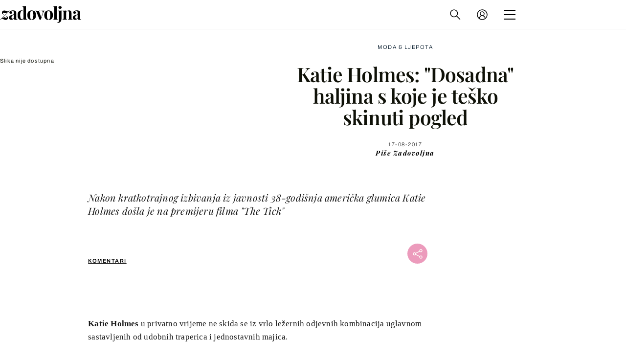

--- FILE ---
content_type: text/javascript
request_url: https://html-load.com/loader.min.js
body_size: 28518
content:
// 
!function(){function a0A(e,t){const n=a0s();return(a0A=function(e,t){return n[e-=112]})(e,t)}function a0s(){const e=["HTMLFormElement","players","ZnU2cXI4cGlrd2NueDFhc3RtNDc5YnZnMmV6bG8wM2h5","requestAnimationFrame","bWpiMGZldTZseng3a3FoZ29wNGF0ODMxYzkyeXdpcjVu","cmVzZXJ2ZWQxT3V0cHV0","toPrimitive","CrOS","check","gpt-enliple","contentDocument","__gpp","insertAdjacentHTML","core-ads","headers","performance","gpt-adpushup","parent","parseInt","tpmn","EventTarget_addEventListener","now","1677072NCNQEV","string-api","Promise","EventTarget","], X-Crc32: ","gpt-tdn","ZndiaA==","bnh6bg==","bzVoa203OHVwMnl4d3Z6c2owYXQxYmdscjZlaTQzbmNx","rel","tagName","utf-8","encodeURIComponent","ariaLabel","toLowerCase","hash","azUyM3RscHplcXZzMHlqaDgxb2d1YTZ3bmJyN2M5bWY0aQ==","boundingClientRect","geniee-prebid","snigel","json.parse","scrollX,Y","match","element-attributes","adsense","token=","cssText","inventories_key","ybar","setItem","&title=","createObjectURL","coupang-dynamic","traffective","filter","CSSStyleDeclaration.set/get/removeProperty","find","prototype","setTimeout","Jm0yR1Q1SXJQIiAuQihvPTppZ2JKcFduejd0Y3ZOWmA+Cg==","alphaStr","responseXML","gpt-firstimpression","firefox","MzZxejBtdjl0bmU3a3dyYTVpMXVqeDI4b3lmc3BjZ2xoNA==","child-0","a3JCSnREKFFsdl4+I1toe1gxOW8mU0VBTS9uIk89IDA1UA==","type","loading",'{"type": "tag", "marshalled": "<html></html>"}',"document - link element","responseType","yahoo-mail-v1","N3o+Z317L1cjYGNbWlQmc0k8Mi1oYUtYWW4Kbyl4U0ZB","stopPropagation","useractioncomplete","HTMLMetaElement","response","AS-ENCODED-VAL","getEntriesByType","cXhuNml1cDNvdDhnejdmbGN3MDlieQ==","reserved1","frames","http://","right","append","HTMLAnchorElement","div","MG96dXBrcng2cWp3bnlnbDM0bTdpOXRoMWY4djJiZWM1","protocol","as-revalidator","adlib","freestar","replace","bml1ZTh0bXlhY2ozbDkxcTY1Znhid3pydjdwbzJnazQw","javascript:","dable","/script/","gpt-andbeyond","cnlwYQ==","dXNqbDRmaHdicHIzaXl6NXhnODZtOWV2Y243b2swYTIxdA==","DOMTokenList","NGJvdjI4c3lxN3hhY2VnNjVmbTA5cnQzbGlobmt1empwMQ==","script malformed. source length: ","Py0wOHRQKEpIMUVHeyVbaiZzIiBENWs=","String","setIsTcfNeeded","adpushup","trim","player","Date.now is not a number","frameElement","encodedBodySize","reserved2Output","focus/","7504YZdMtS","requestIdleCallback","loader-check","adthrive","cmVzZXJ2ZWQxSW5wdXQ=","getGPPData","cXA1cjg0Mnljdnhqb3diYXo3dWh0czlnazZpMGVtbjEzZg==","elem","charCodeAt","decodeURIComponent",", StatusCode: [","Element_innerHTML","YTI3NGJjbGp0djBvbXc2ejlnNXAxM3VzOGVraHhpcmZx","Failed to decode protect-url: url is empty","host","scrollY","Document","duration","onreadystatechange","Y29rcQ==","aTtVaidbPHciRFQwbFpMZ1M4ZiNoeHNNVn10eTpFLSlg","getOwnPropertyDescriptor","undefined","removeAttribute","origin","cmVzZXJ2ZWQy","__tcfapi","gpt-adshield","readyState","4870LYgEFf","eX1YV11PJkdsL0N0KXNZQjgtYkY0UgpEJ3BTRTBcdS5aUA==","MyV0CXsycmNrZnlYUl0/TksmL0ZndztUU01tbi03X2lVLg==","randomize","Zm1qeA==","History","__gpp not found within timeout","status","all","recovery","reject","Array","close-error-report","FontFace","data-src","abs","M2Jwa2ltZnZ4ZTcxNm56b3lydzBxNTI=","PEdjcE9JLwl6QVglNj85byByLmJtRlJpZT5Lc18pdjtWdQ==","function a0Z(e,Z){const L=a0e();return a0Z=function(w,Q){w=w-0xf2;let v=L[w];return v;},a0Z(e,Z);}function a0e(){const eD=['onload','as_','526myoEGc','push','__sa_','__as_ready_resolve','__as_rej','addEventListener','LOADING','XMLHttpRequest','entries','getOwnPropertyDescriptor','_as_prehooked_functions','status','script_onerror','__fr','xhr_defer','href','isAdBlockerDetected','length','then','8fkpCwc','onerror','apply','readyState','_as_prehooked','set','__as_new_xhr_data','Window','catch','charCodeAt','location','document','onreadystatechange','__as_xhr_open_args','_as_injected_functions','DONE','open','toLowerCase','handleEvent','defineProperty','name','54270lMbrbp','__as_is_xhr_loading','prototype','decodeURIComponent','contentWindow','EventTarget','407388pPDlir','__as_xhr_onload','collect','get','call','JSON','setAttribute','Element','btoa','__as_is_ready_state_change_loading','GET','4281624sRJEmx','__origin','currentScript','1433495pfzHcj','__prehooked','1079200HKAVfx','window','error','687boqfKv','fetch','load','1578234UbzukV','function','remove','hostname','adshield'];a0e=function(){return eD;};return a0e();}(function(e,Z){const C=a0Z,L=e();while(!![]){try{const w=-parseInt(C(0x10a))/0x1*(-parseInt(C(0x114))/0x2)+-parseInt(C(0xf7))/0x3+-parseInt(C(0x127))/0x4*(parseInt(C(0x13c))/0x5)+parseInt(C(0x10d))/0x6+parseInt(C(0x105))/0x7+parseInt(C(0x107))/0x8+-parseInt(C(0x102))/0x9;if(w===Z)break;else L['push'](L['shift']());}catch(Q){L['push'](L['shift']());}}}(a0e,0x24a95),((()=>{'use strict';const m=a0Z;const Z={'HTMLIFrameElement_contentWindow':()=>Object[m(0x11d)](HTMLIFrameElement[m(0xf3)],m(0xf5)),'XMLHttpRequest_open':()=>Q(window,m(0x11b),m(0x137)),'Window_decodeURIComponent':()=>Q(window,m(0x12e),m(0xf4)),'Window_fetch':()=>Q(window,m(0x12e),m(0x10b)),'Element_setAttribute':()=>Q(window,m(0xfe),m(0xfd)),'EventTarget_addEventListener':()=>Q(window,m(0xf6),m(0x119))},L=m(0x116)+window[m(0xff)](window[m(0x131)][m(0x123)]),w={'get'(){const R=m;return this[R(0xf9)](),window[L];},'collectOne'(v){window[L]=window[L]||{},window[L][v]||(window[L][v]=Z[v]());},'collect'(){const V=m;window[L]=window[L]||{};for(const [v,l]of Object[V(0x11c)](Z))window[L][v]||(window[L][v]=l());}};function Q(v,l,X){const e0=m;var B,s,y;return e0(0x108)===l[e0(0x138)]()?v[X]:e0(0x132)===l?null===(B=v[e0(0x132)])||void 0x0===B?void 0x0:B[X]:e0(0xfc)===l?null===(s=v[e0(0xfc)])||void 0x0===s?void 0x0:s[X]:null===(y=v[l])||void 0x0===y||null===(y=y[e0(0xf3)])||void 0x0===y?void 0x0:y[X];}((()=>{const e2=m;var v,X,B;const y=W=>{const e1=a0Z;let b=0x0;for(let O=0x0,z=W[e1(0x125)];O<z;O++){b=(b<<0x5)-b+W[e1(0x130)](O),b|=0x0;}return b;};null===(v=document[e2(0x104)])||void 0x0===v||v[e2(0x10f)]();const g=function(W){const b=function(O){const e3=a0Z;return e3(0x113)+y(O[e3(0x131)][e3(0x110)]+e3(0x11e));}(W);return W[b]||(W[b]={}),W[b];}(window),j=function(W){const b=function(O){const e4=a0Z;return e4(0x113)+y(O[e4(0x131)][e4(0x110)]+e4(0x135));}(W);return W[b]||(W[b]={}),W[b];}(window),K=e2(0x113)+y(window[e2(0x131)][e2(0x110)]+e2(0x12b));(X=window)[e2(0x117)]||(X[e2(0x117)]=[]),(B=window)[e2(0x118)]||(B[e2(0x118)]=[]);let x=!0x1;window[e2(0x117)][e2(0x115)](()=>{x=!0x0;});const E=new Promise(W=>{setTimeout(()=>{x=!0x0,W();},0x1b5d);});function N(W){return function(){const e5=a0Z;for(var b=arguments[e5(0x125)],O=new Array(b),z=0x0;z<b;z++)O[z]=arguments[z];return x?W(...O):new Promise((k,S)=>{const e6=e5;W(...O)[e6(0x126)](k)[e6(0x12f)](function(){const e7=e6;for(var f=arguments[e7(0x125)],q=new Array(f),A=0x0;A<f;A++)q[A]=arguments[A];E[e7(0x126)](()=>S(...q)),window[e7(0x118)][e7(0x115)]({'type':e7(0x10b),'arguments':O,'errArgs':q,'reject':S,'resolve':k});});});};}const I=W=>{const e8=e2;var b,O,z;return e8(0x101)===(null===(b=W[e8(0x134)])||void 0x0===b?void 0x0:b[0x0])&&0x0===W[e8(0x11f)]&&((null===(O=W[e8(0x134)])||void 0x0===O?void 0x0:O[e8(0x125)])<0x3||!0x1!==(null===(z=W[e8(0x134)])||void 0x0===z?void 0x0:z[0x2]));},M=()=>{const e9=e2,W=Object[e9(0x11d)](XMLHttpRequest[e9(0xf3)],e9(0x133)),b=Object[e9(0x11d)](XMLHttpRequest[e9(0xf3)],e9(0x12a)),O=Object[e9(0x11d)](XMLHttpRequestEventTarget[e9(0xf3)],e9(0x128)),z=Object[e9(0x11d)](XMLHttpRequestEventTarget[e9(0xf3)],e9(0x112));W&&b&&O&&z&&(Object[e9(0x13a)](XMLHttpRequest[e9(0xf3)],e9(0x133),{'get':function(){const ee=e9,k=W[ee(0xfa)][ee(0xfb)](this);return(null==k?void 0x0:k[ee(0x103)])||k;},'set':function(k){const eZ=e9;if(x||!k||eZ(0x10e)!=typeof k)return W[eZ(0x12c)][eZ(0xfb)](this,k);const S=f=>{const eL=eZ;if(this[eL(0x12a)]===XMLHttpRequest[eL(0x136)]&&I(this))return this[eL(0x100)]=!0x0,E[eL(0x126)](()=>{const ew=eL;this[ew(0x100)]&&(this[ew(0x100)]=!0x1,k[ew(0xfb)](this,f));}),void window[eL(0x118)][eL(0x115)]({'type':eL(0x122),'callback':()=>(this[eL(0x100)]=!0x1,k[eL(0xfb)](this,f)),'xhr':this});k[eL(0xfb)](this,f);};S[eZ(0x103)]=k,W[eZ(0x12c)][eZ(0xfb)](this,S);}}),Object[e9(0x13a)](XMLHttpRequest[e9(0xf3)],e9(0x12a),{'get':function(){const eQ=e9;var k;return this[eQ(0x100)]?XMLHttpRequest[eQ(0x11a)]:null!==(k=this[eQ(0x12d)])&&void 0x0!==k&&k[eQ(0x12a)]?XMLHttpRequest[eQ(0x136)]:b[eQ(0xfa)][eQ(0xfb)](this);}}),Object[e9(0x13a)](XMLHttpRequestEventTarget[e9(0xf3)],e9(0x128),{'get':function(){const ev=e9,k=O[ev(0xfa)][ev(0xfb)](this);return(null==k?void 0x0:k[ev(0x103)])||k;},'set':function(k){const el=e9;if(x||!k||el(0x10e)!=typeof k)return O[el(0x12c)][el(0xfb)](this,k);const S=f=>{const er=el;if(I(this))return this[er(0xf2)]=!0x0,E[er(0x126)](()=>{const eX=er;this[eX(0xf2)]&&(this[eX(0xf2)]=!0x1,k[eX(0xfb)](this,f));}),void window[er(0x118)][er(0x115)]({'type':er(0x122),'callback':()=>(this[er(0xf2)]=!0x1,k[er(0xfb)](this,f)),'xhr':this});k[er(0xfb)](this,f);};S[el(0x103)]=k,O[el(0x12c)][el(0xfb)](this,S);}}),Object[e9(0x13a)](XMLHttpRequestEventTarget[e9(0xf3)],e9(0x112),{'get':function(){const eB=e9;return z[eB(0xfa)][eB(0xfb)](this);},'set':function(k){const es=e9;if(x||!k||es(0x10e)!=typeof k)return z[es(0x12c)][es(0xfb)](this,k);this[es(0xf8)]=k,this[es(0x119)](es(0x109),S=>{const ey=es;I(this)&&window[ey(0x118)][ey(0x115)]({'type':ey(0x122),'callback':()=>{},'xhr':this});}),z[es(0x12c)][es(0xfb)](this,k);}}));};function P(W){return function(){const eg=a0Z;for(var b=arguments[eg(0x125)],O=new Array(b),z=0x0;z<b;z++)O[z]=arguments[z];return this[eg(0x134)]=O,W[eg(0x129)](this,O);};}function Y(W,b,O){const et=e2,z=Object[et(0x11d)](W,b);if(z){const k={...z,'value':O};delete k[et(0xfa)],delete k[et(0x12c)],Object[et(0x13a)](W,b,k);}else W[b]=O;}function D(W,b,O){const ej=e2,z=W+'_'+b,k=w[ej(0xfa)]()[z];if(!k)return;const S=ej(0x108)===W[ej(0x138)]()?window:ej(0x132)===W?window[ej(0x132)]:ej(0xfc)===W?window[ej(0xfc)]:window[W][ej(0xf3)],f=function(){const eK=ej;for(var A=arguments[eK(0x125)],U=new Array(A),F=0x0;F<A;F++)U[F]=arguments[F];try{const J=j[z];return J?J[eK(0xfb)](this,k,...U):k[eK(0xfb)](this,...U);}catch(G){return k[eK(0xfb)](this,...U);}},q=O?O(f):f;Object[ej(0x13a)](q,ej(0x13b),{'value':b}),Object[ej(0x13a)](q,ej(0x106),{'value':!0x0}),Y(S,b,q),window[ej(0x117)][ej(0x115)](()=>{const ex=ej;window[ex(0x111)]&&!window[ex(0x111)][ex(0x124)]&&S[b]===q&&Y(S,b,k);}),g[z]=q;}window[K]||(w[e2(0xf9)](),D(e2(0x11b),e2(0x137),P),D(e2(0xfe),e2(0xfd)),D(e2(0x12e),e2(0x10b),N),(function(){const eN=e2,W=(z,k)=>new Promise((S,f)=>{const eE=a0Z,[q]=k;q[eE(0x121)]?f(k):(E[eE(0x126)](()=>f(k)),z[eE(0x119)](eE(0x10c),()=>S()),window[eE(0x118)][eE(0x115)]({'type':eE(0x120),'reject':()=>f(k),'errArgs':k,'tag':z}));}),b=Object[eN(0x11d)](HTMLElement[eN(0xf3)],eN(0x128));Object[eN(0x13a)](HTMLElement[eN(0xf3)],eN(0x128),{'get':function(){const eI=eN,z=b[eI(0xfa)][eI(0xfb)](this);return(null==z?void 0x0:z[eI(0x103)])||z;},'set':function(z){const eo=eN;var k=this;if(x||!(this instanceof HTMLScriptElement)||eo(0x10e)!=typeof z)return b[eo(0x12c)][eo(0xfb)](this,z);const S=function(){const ei=eo;for(var f=arguments[ei(0x125)],q=new Array(f),A=0x0;A<f;A++)q[A]=arguments[A];return W(k,q)[ei(0x12f)](U=>z[ei(0x129)](k,U));};S[eo(0x103)]=z,b[eo(0x12c)][eo(0xfb)](this,S);}});const O=EventTarget[eN(0xf3)][eN(0x119)];EventTarget[eN(0xf3)][eN(0x119)]=function(){const eM=eN;for(var z=this,k=arguments[eM(0x125)],S=new Array(k),f=0x0;f<k;f++)S[f]=arguments[f];const [q,A,...U]=S;if(x||!(this instanceof HTMLScriptElement)||eM(0x109)!==q||!(A instanceof Object))return O[eM(0xfb)](this,...S);const F=function(){const eP=eM;for(var J=arguments[eP(0x125)],G=new Array(J),H=0x0;H<J;H++)G[H]=arguments[H];return W(z,G)[eP(0x12f)](T=>{const eY=eP;eY(0x10e)==typeof A?A[eY(0x129)](z,T):A[eY(0x139)](...T);});};O[eM(0xfb)](this,q,F,...U);};}()),M(),window[K]=!0x0);})());})()));","useragent","Node","reload","setHTMLUnsafe","json","message","server","findLastIndex","outerHTML","picrew.me","WwllJjVCXlc+MCMKcmJxSTd9LUF8Yw==","idx","test/view/passed","indexOf","status code: ","childElementCount","MessageEvent","document.hidden","xhr.onreadystatechange not set","HTMLImageElement","true","open","constructor","addModule","&host=","delete","d3IyNzV5b2dzajRrdjAzaXpjbngxdWFxYjhwZmxtNnRo","edl","Y3J4bWpmN3loZ3Q2bzNwOGwwOWl2","error on contentWindow","aXp4c29tcWgzcDhidmdhNDl3N2Z5MnRsdWM2ZTVuMDFy","resource","QjggL1k5b11WSENfcDN5dApoVE9OaTVxNklHLXI9Mmcl","fetchScript error(script malformed), url: ","getPropertyValue","Element.remove","gpt-anymind","referrer","dataset","VGhlcmUgd2FzIGEgcHJvYmxlbSBsb2FkaW5nIHRoZSBwYWdlLiBQbGVhc2UgY2xpY2sgT0sgdG8gbGVhcm4gbW9yZS4=","cookie","tag","Object","charAt","gpt-adingo","c3hwMlc5IC0zT25TJjdIPXJWNEQ7VFthdyFdTUFJL31MbA==","decodeURI",'{"apply-ratio":1,"',"head","c3ZtbQ==","join","CSSStyleDeclaration","b2lscjg3dDZnMXFiejVlZjRodnB5Y3VqbXgzbndzMDJrOQ==","https://","PTZhMEc+UE9vMzdudj94JjFgXTJ0","gpt-nextmillenium","N3VpbDVhM2d4YnJwdHZqZXltbzRjMDl3cXpzNjgybmYx","domain switched","dWwyb3cwMWo5enE1OG1mazRjdjM3YWJzeWlndGVoNnhu","ar-v1","get","Element_getAttribute","scrollWidth","can't access user-agent","VHNwektcVnZMMzkpOlBSYTh4Oy51ZyhgdD93XTZDT2ZGMQ==","edge","tags","load","fetchScript error(status: ","insertBefore","split","src","/view","c204ZmtocndhOTR5MGV1cGoybnEx","endpoint","clearTimeout","dzFHcD4weUJgNVl0XGU0Ml1eQzNPVVhnYiBufWEnVGZxew==","Date.now","IFrame","Worker","XMLHttpRequest.onreadystatechange","nextSibling","data:","Date.now is not a function","URLSearchParams","S1ppe140PG0iNSdjJQpYTHVyeXBxQThbZUl3LURSfGtiQg==","anymind","resolve","test/v1ew/failed","charset","innerHTML","originalUrl","M2M1MWdvcTQwcHphbDlyNnh1dnRrZXkyc3duajdtaWhi","char must be length 1","connection","href","Window_fetch","aXJycg==","fxios/","setAttributeNS","signalStatus","body","VzB8N196fXtyb1lraFhMXiUoJy8+TnRRR2d1WlNBNHZV","android","Math","hostname","chrome","isFirefox","reserved2Input","about:","X2w8IFZ6cURGOjJnNjF3e2ltKCI3TEFaYS9eaiVcJ0s/",'","width":160,"height":600,"position":{"selector":"div#contents","position-rule":"child-0","insert-rule":[]},"original-ads":[{"selector":"div#contents > span#ads"}],"attributes":[]}]}',"edg/","fromEntries","opr","w2g","eTkzcmZ0czdseHE4dmtnamVuNW0waTZ3emhhcDF1Y2Iybw==","XnpHW3dtCkNgPThCdj48Jl0wOlQgTCNweDNYbGktbikuNA==","cmVzZXJ2ZWQyT3V0cHV0","text","opera","Url","version=","length","UserAgent","write","WEVRNSU8Sl9oIy4wZj92ZUs6ewlDdXRqYEJQOE5HVWIp","aW5wdXQ=","ABCDEFGHIJKLMNOPQRSTUVWXYZabcdefghijklmnopqrstuvwxyz","edgios","Version/","last_bfa_at","flatMap",". Phase: ","no purpose 1 consent","responseText","cmVzZXJ2ZWQySW5wdXQ=","bGU0OTcxbTVpcnB1a3hqdjNzcTJvOHk2MGduYnp0aHdmYQ==","str","ing","tri","document.getElementsByClassName","Failed to get key from: ","cWdwazM3NW50bDhqdzlybXgyaTBoYzF6dXY0b2J5NnNlZg==","naver","entries","self","NodeList","Invalid protect url: ","combo","left","ping","pubads","parseFloat","MWtvaG12NHJsMDgzNjJhaXA3ZmpzNWN0YnF5Z3p3eG5l","insertAdjacentElement","_fa_","eVw2WmcxcW1ea3pjJ3woWWlvUiI+Rgo=","eventId=","lastIndexOf","random","99975tejtxo","eventStatus","poster","cachedResultIsInAdIframe","https://report.error-report.com/modal?eventId=&error=","JSON","symplr","as_loader_version","documentElement","setAttribute","reserved1Input","document.documentElement.clientWidth, clientHeight","Invalid protect url prefix: ","setImmediate","AdShield API cmd.push","iframe","adshieldMaxRTT","&type=negotiate_fail","reserved2","bmxvYw==","querySelector","Script","VW4gcHJvYmzDqG1lIGVzdCBzdXJ2ZW51IGxvcnMgZHUgY2hhcmdlbWVudCBkZSBsYSBwYWdlLiBWZXVpbGxleiBjbGlxdWVyIHN1ciBPSyBwb3VyIGVuIHNhdm9pciBwbHVzLg==","Navigator","postMessage","error","eventName","as-async","target","&domain=","style","hidden","searchParams","initial","resources://","getElementsByTagName","a2AoNTl3aikie2c+c1xvNlRpQXgKTFA/cWFwdDBdLUl5ZQ==","script not executed(blob)","isInIframe","userAgent","URL","minutemedia","a24xZWhvNmZqYnI0MHB4YzlpMnE=","reduce","Forcepoint","NW52MWllZ3phMjY5anU4c29reTA0aDNwN3JsdGN4bWJx","Element_setAttribute","opt/","writeln","HTMLStyleElement","Date","insertAfter","error on googletag.pubads()","dXk4b2EyczZnNGozMDF0OWJpcDdyYw==","property","string-try-catch","/resources/","atob","getElementsByClassName","num","Window","sdkVersion","#as_domain","Element","fromCharCode",", cfRay: ","eDVBOGhFOT0KUUcxIkN1SidvVihJKT5sYlc0RCNlIEw2","AdShield API cmd.push result","crios","as_modal_loaded","KHIlOTZqVks3e2tQCWdEaE9jRnMnMTtNIkl1UVoveXFB","application/javascript","div#contents > span#ads","VHg8V3xYdmN1YkN6LWVrVS8gb2lNCSY6JUlnPjJoe3Nb","Range","DOMParser","samsungbrowser","intersectionRatio","html","Headers","symbol","UWpeIE5DVXY1NGxlIlZNbV8zMEdM","HTMLIFrameElement","eDUwdzRvZTdjanpxOGtyNmk5YWZ0MnAxbmd1bG0zaHlidg==","(E2) Invalid protect url: ","PerformanceResourceTiming","cGhtMjF2OWN3NGI3M3lnbG5meG90YXpzdWo4cXJrNjUwaQ==","Click","classList","wrong googletag.pubads()","HTMLVideoElement","slice","defineProperty","hasAttribute","scrollHeight",", X-Length: ","czN6Ym85YWhnZjdsazV5MGN1bXJwcW53eDZpNGpldnQy","clearInterval","try-catch","push","elementFromPoint","appendChild","childNodes","https://report.error-report.com/modal?eventId=&error=Vml0YWwgQVBJIGJsb2NrZWQ%3D&domain=","log","def","removeEventListener","), url: ","RegExp","pubstack","httpEquiv","bTg5NjFxd3pnaHUyN3hlb2FwbjNrNWlsdnJmamM0c3l0MA==","fetchLater","setProperty","adingo","sentrySampleRatio","ZW93NXJmbHVxOHg0emdqNzBwMTNjaTZtaDJzOXRua2Fidg==","innerHeight","set","onLine","rtt","action","sectionChange","wrong contentWindow","ZmthZA==","a3luYg==","search","Integrity check failed: ","Yzc4NjNxYnNtd3k1NG90bmhpdjE=","apply","gpt-nextmillennium","race","cadmus script blocked","QiBjMQkzRlklPGZfYjJsdV44Wk5DeiNHJ3ZXTTdyJlE9","document.classList.remove not work","aG5bUlhtfERPSC86LkVWS0o7NH1TVQ==","copyScriptElement","domain switch: no src attribute","gpt-adsinteractive","dispatchEvent","tel:","KAlFSENfO3MvLldnTmZWbCB6OU1ZaFF9VGo6SkZVUykj","insertRule","span","alert","srcset","ZT9gM0FVPDJaWzsJaUpFRlYnfFBhOFQ1ai0udiA6cSNIKQ==","eXB3engydXNtOG9nNXE3NHRhbmxiNnJpM3ZjZWhqOWtmMQ==",", Script-Crc32: ","setInterval","gpt-adapex","contains","a2Zwdg==","name","https://cadmus.script.ac","mezzomedia","send","[native code]","Chrome/","map","ddg/","from","overflow","nhn","document","isInAdIframe","MHQ4a2JmMjZ1ejlzbWg3MTRwY2V4eQ==","ghi","object-keys","matches","text/css","aditude","location","promise tainted","isNaN","hostage","getWindowId","jkl","wp-data","promise","Tig5fCEvX1JEdjZRKSI4P0wjaFdscjs=","collect","evaluate","attributes","article","transferSize","eDxbeWtZJTEtc0s5X0MwUmFqIzhPTGxdL0h3aHFGVQkz","HTMLMediaElement","alt","data-resource","Nm52OGNqZ3picXMxazQ5d2x4NzUzYWU=","728","eDI5aGI4cHd2c2lsY21xMDY1dDQzN3JueXVvMWpmemtl","ODk1dDdxMWMydmVtZnVrc2w2MGh5empud28zNGJ4cGdp","call","string","__tcfapi not found within timeout","startsWith","azk2WUsodi8mSUNtR0IJNWJ6YT9IY1BfMVcgcVJvQS49Cg==","SharedStorageWorklet",'":[{"id":"',"add","TlhHdDU9fV1iSWtoKThUPnAtfGVXcw==","polarbyte","MessagePort","665288cNvMxF","querySelectorAll","Event","function a0v(F,v){const h=a0F();return a0v=function(L,H){L=L-0x85;let E=h[L];return E;},a0v(F,v);}function a0F(){const y=['length','includes','removeEventListener','99DdfTHL','message','426867skijjn','926090UmJmXE','5618020JaGBio','forEach','delete','9152640ERdRZO','get','c3RyaW5n','setTimeout','handleEvent','eval','requestIdleCallback','399064oRTnwg','168YhZGAx','test','requestAnimationFrame','error','call','set','addEventListener','filter','load','61678oqLYfA','setInterval','ZnVuY3Rpb24','prototype','click','3732384LyVUeN','27bKBjKK','slice'];a0F=function(){return y;};return a0F();}(function(F,v){const i=a0v,h=F();while(!![]){try{const L=-parseInt(i(0x94))/0x1+parseInt(i(0x9e))/0x2*(parseInt(i(0x86))/0x3)+-parseInt(i(0xa3))/0x4+parseInt(i(0x89))/0x5+parseInt(i(0x8d))/0x6+parseInt(i(0x88))/0x7*(parseInt(i(0x95))/0x8)+-parseInt(i(0xa4))/0x9*(parseInt(i(0x8a))/0xa);if(L===v)break;else h['push'](h['shift']());}catch(H){h['push'](h['shift']());}}}(a0F,0xf2094),((()=>{const G=a0v,F=(E,B)=>typeof E===B,v=atob(G(0xa0)),h=atob(G(0x8f));if(!F(h,h))return;{const E=RegExp[G(0xa1)][G(0x96)];RegExp[G(0xa1)][G(0x96)]=function(B){const g=G;return E[g(0x99)](this,B);};}[G(0x97),G(0x93),G(0x9f),G(0x90)][G(0x9c)](B=>window[B])[G(0x8b)](B=>window[B]=H(window[B],B)),EventTarget[G(0xa1)][G(0x9b)]=H(EventTarget[G(0xa1)][G(0x9b)],G(0x9b),0x1),EventTarget[G(0xa1)][G(0x85)]=H(EventTarget[G(0xa1)][G(0x85)],G(0x85),0x1);const L=new Map();function H(B,u){const P=G;let p=arguments[P(0xa6)]>0x2&&void 0x0!==arguments[0x2]?arguments[0x2]:0x0;return function(){const o=P;for(var S=arguments[o(0xa6)],K=new Array(S),N=0x0;N<S;N++)K[N]=arguments[N];const Q=K[o(0xa5)](0x0,p),Y=K[p],b=K[o(0xa5)](p+0x1);if(!Y)return B[o(0x99)](this,...K);if(o(0x9f)!==u&&o(0x90)!==u&&!F(Y,v)&&!F(Y[o(0x91)],v))return B[o(0x99)](this,...K);let f=null;if(o(0x9b)===u||o(0x85)===u){const I=[o(0x9d),o(0x98),o(0x87),o(0xa2)],J=Q[0x0];if(!I[o(0xa7)](J))return B[o(0x99)](this,...K);L[o(0x8e)](this)||L[o(0x9a)](this,new Map()),L[o(0x8e)](this)[o(0x8e)](J)||L[o(0x8e)](this)[o(0x9a)](J,new Map()),f=L[o(0x8e)](this)[o(0x8e)](J)[o(0x8e)](Y);}if(f=f||function(){const W=o;for(var x=arguments[W(0xa6)],X=new Array(x),m=0x0;m<x;m++)X[m]=arguments[m];return F(Y,v)?Y[W(0x99)](this,...X):F(Y,h)?window[W(0x92)](Y):F(Y[W(0x91)],v)?Y[W(0x91)][W(0x99)](Y,...X):void 0x0;},o(0x9b)===u){const x=Q[0x0];L[o(0x8e)](this)[o(0x8e)](x)[o(0x9a)](Y,f);}else{if(o(0x85)===u){const X=Q[0x0],m=L[o(0x8e)](this)[o(0x8e)](X)[o(0x8e)](Y)||Y;return L[o(0x8e)](this)[o(0x8e)](X)[o(0x8c)](Y),B[o(0x99)](this,...Q,m,...b);}}return B[o(0x99)](this,...Q,f,...b);};}})()));","aXRoYw==","remove","document.querySelector","return this","b3V0cHV0","InE0CkozZmtaaGombHRgd0g1MFQ9J2d8KEVQW0ItUVlE","script not executed(inline)","parentElement","width","adshield","gpt-highfivve","/report?","em5iZw==","sleipnir/","fXFCPHpgUFpbWUg6MHNqdmFPcA==","getItem","closest","Node_baseURI","sping","appendScriptElementAsync","width not set properly","fetch","inventory_name","window","@@toPrimitive must return a primitive value.","profile","NFdCXTM+CW89bk12Y0thd19yVlI3emxxbSlGcGA6VGdPJw==","attributionSrc","warn","tcString","bottom","reverse","width not removed","bXRlcWgweXM2MnAxZnhqNTg5cm80YXVuemxpZzNjN3diaw==","stack","document.getElementsByTagName","em1wYw==","debug","&url=","version","teads","getAttribute","https://report.error-report.com/modal?","HTMLElement","Error","parseFromString","createContextualFragment","isInRootIframe","ssmas","cmE7TUg3emZBb1EJeFRVaD9uPSFOSks5PHZgNXsjbVsz","gpt-ima-adshield","__sa_","intersectionRect","3383583nqTfgx","revokeObjectURL","encodeURI","trident","CSSStyleSheet","test","extra","gecko/","adshield-native","getBoundingClientRect","document.createElement","N2d0a3JwYzQ1bndoNmk4amZ2OTNic3lsYXFlem11Mm8xMA==","script:","Failed to fetch script: ","then","keyval","cDkxdHp4NGlic2h3ZjNxeWVuNTA2dWdvMm1rdjhscmpjNw==","Clean.io Inc.","api","&error=","dmtkcw==","Timed out waiting for consent readiness","toString","addEventListener","display","X-Crc32","element-tagName","statusText","confirm","XncgVl8xcWs2OmooImc+aSVlfEwyY0k=","Failed to execute packing script","Function","enliple","getDeviceInfo","iterator","removeChild","as-empty-bidder","as-extra","XMLHttpRequest","DocumentFragment","consents","isSleipnir","responseURL","7Y6Y7J207KeA66W8IOu2iOufrOyYpOuKlCDspJEg66y47KCc6rCAIOuwnOyDne2WiOyKteuLiOuLpC4g7J6Q7IS47ZWcIOuCtOyaqeydhCDrs7TroKTrqbQgJ+2ZleyduCfsnYQg7YG066at7ZWY7IS47JqULg==","as_","v7.5.75","pubkey","eDhiM2xuMWs5bWNlaXM0dTB3aGpveXJ6djVxZ3RhcGYyNw==","getTime","script","Invalid reserved state: ","dable-tdn","isGecko","mailto:","findIndex","floor","visualViewport","pathname","adshield-api","replaceChild","finally","<html></html>","regexp-test","dmJybDRzN3U5ZjhuejVqcHFpMG13dGU2Y3loYWcxM294","https://html-load.com","source","[data-uri]","matchAll","aWQ=","data","data-sdk","Failed to load script: ","dVY2fSlRJz9Ee1NlQU1YNDtFZg==","Window_decodeURIComponent","purpose","TkduRThhX3kuRmpZTz00dzNdcDc=","Y3E5ODM0a2h3czJ0cmFnajdmbG55bXU=","MW53c3I3dms4ZmgwbDN1dDkyamlncXg2ejQ1Y3BibXlv","9513efhief","srcdoc","Response","isSafari","document.head.appendChild, removeChild, childNodes","btoa","Css","(function(){","Failed to load website due to adblock: ","get-computed-style","https:","cmVzZXJ2ZWQx","Loader aborted: ","url","711828oyNJkM","link","Number","unknown","Map","title","language","Yml4cXJod245emptNTRvMTJmZTBz","max","stringify","min","sendBeacon","POST","&is_brave=","some","Element_attributes","cmd","http:","localStorage","value","listenerId","_as_res","outerHeight","document.classList.contains","resources-v2://","ZGdnbg==","e2VGJU9YclEyPm5wM0pOXTQ3dQ==","XHlqTUYtZiJSWwlId3hucylwSUMxPTI1OEU5NlBLOkpPCg==","HTMLSourceElement","textContent","&message=","parse","RVlmP1JOMmF9V2JVNWVIX3xTdEpv","googletag","PerformanceEntry","adshieldAvgRTT","TopLevelCss","aXZtc2xyNDhhY2Uzem9rZ3h0MTBiNnA=","HTMLLinkElement","O2ZlUVhcLk54PHl9MgpVOWJJU0wvNmkhWXUjQWh8Q15a","number","as_window_id","query","bTByeWlxdDgzNjJwMWZhdWxqNHpnaA==","outerWidth","gpt-publisher","ZWhvcg==","bkVlSkthLjpQe0E7eDBVTCI0J1hGbXx9d2Z2elEjN1pTKA==","_as_req","parentNode","bWFHO0ZULmUyY1l6VjolaX0pZzRicC1LVVp5PHdMCl8/","whale","http","as_domain","N3k6eDIxOF1VI05DfW5XYU1Te0w=","img","eval","NmFreWhvcjgwbTM3c2xmdzF2eHA=","cache_is_blocking_ads","NWY7VnQicURMQjkxJ20KfT9SNlMoWiNBYEpyMEhRbEtQKQ==","Node_appendChild","blN5TkRHJ01qL288VSBsIlFFa21pWDJIe1pZSmg0JT1f","innerText",", source length: ","content","prod","document - find element","cultureg","requestIdleCallback not exists","_isTcfNeeded","getComputedStyle","LklwPnN6SjhFd2FoWU0vdjt5S2M9ZgooW19UIHEzbk9T","YEg7NFN5TUIuCmZ1eG52I1JyUDNFSlEmOVlbTzBjCUNVbw==","close","gpt-interworks","geniee","gpt-clickio","d2VneWpwenV4MzhxMmE5dm1pZm90","papi","pagehide","Jmo8UkRzW1c+YnVrTWBjPzEpCWw=","eWJmcQ==","reserved1Output","blob:","abc","Firefox/","catch","Nm03a3dlM3Fhb2h1NWc0Yno4aQ==","tcloaded","fuse","cWJ1dw==","HTMLScriptElement","replaceSync","dXl5aw==","Blob",", body: ","YmphM3prZnZxbHRndTVzdzY3OG4=","gpt-geniee","OTF5c3hlOGx1b3JuNnZwY2l3cQ==","navigator","top","safari","Node_insertBefore","object","currentScript","bWlsYmAjM0JhcV07RFRWP2UuPCAmYw==","scribd.com","ar-yahoo-v1","UUNBQlYiXSMwamImV282dDpVdWlIZzFyUEQ0JSlSbE5rLQ==","brave","replaceScriptElementAsync","contentWindow","AdShield API","children","async","removeItem","exec","nthChildOf","SktqJUlWels8RUgmPUZtaWN1TS46CVMteFBvWnM3CmtB","gpt-vuukle","stopImmediatePropagation","gpt-rubicon","djlhcHlpazYyMzBqNW1sN244YnVxcmYxemdzY2V3eHQ0","/resources/v2/","function","MUVIYi58dT9wKHFmUGl0eSdyNk8lCXc9XTlCSlJEOzo4aw==","adfit","removeProperty","5AxgTKg","data-query","output","728px","none","JlhEX1FPaE1ybHRwUjFjNHpHClk=","worldhistory.org","includes","AdShield API cmd","configIndex","keys","OWptYW53eXF4MHM1NHp1dG82aA==","fGAJJ1JxajZDTldIXUk4c3g3dTNm","div#contents","IntersectionObserverEntry","isSamsungBrowser","input","getElementById","b3U3ZXJjdnc5bDAxeWdobmZpcDY4NWJ6eHF0YWszc2ptNA==","math-random","X-Length","stylesheet","width: 100vw; height: 100vh; z-index: 2147483647; position: fixed; left: 0; top: 0;","concat","createElement","atob-btoa","forEach","isArray","loader","ME5tfXViQzlMNmt7Nygibng+cz1Lb11JQncveVNnZiVX","cGxiaTIxY3hmbW8zNnRuNTB1cQ==","replaceState","calculatorsoup.com","Rzc1MmVgTFh4J1ptfTk8CXs/Rg==","})()","NzRoZnZidGNqMmVyb2EwdWw1Nnl3M2lucXhrZ3A5bTF6cw==","&request_id=","bzlxemF4dHA0MDZ3a2U3aWIyZzM4Znltdmo1bGNoMW5y","gpt-funke","className","isBrave","raptive","base64 failed","innerWidth","Cf-Ray","port","shift","document.getElementById","baseURI","endsWith","getAttributeNames",".js","can't access document.hidden","adsinteractive","scrollX","height","document.querySelectorAll","gpt-minutemedia"];return(a0s=function(){return e})()}(function(){const e=a0A,t=a0s();for(;;)try{if(354817==parseInt(e(136))/1+parseInt(e(521))/2+-parseInt(e(316))/3+parseInt(e(670))/4*(-parseInt(e(798))/5)+-parseInt(e(878))/6+-parseInt(e(578))/7+parseInt(e(973))/8*(parseInt(e(656))/9))break;t.push(t.shift())}catch(e){t.push(t.shift())}})(),(()=>{"use strict";const e=a0A;var t={};t.g=function(){const e=a0A;if(e(773)==typeof globalThis)return globalThis;try{return this||new Function(e(528))()}catch(t){if(e(773)==typeof window)return window}}();const n=e=>{const t=a0A;let n=0;for(let o=0,r=e[t(278)];o<r;o++)n=(n<<5)-n+e[t(115)](o),n|=0;return n},o=class{static[e(864)](){const t=e;var o,r;let i=arguments[t(278)]>0&&void 0!==arguments[0]?arguments[0]:t(145),c=!(arguments[t(278)]>1&&void 0!==arguments[1])||arguments[1];const a=Date[t(877)](),s=a-a%864e5,l=s-864e5,d=s+864e5,u=t(622)+n(i+"_"+s),m=t(622)+n(i+"_"+l),f=t(622)+n(i+"_"+d);return u===m||u===f||m===f||!(null!==(o=null!==(r=window[u])&&void 0!==r?r:window[m])&&void 0!==o?o:window[f])&&(c&&(window[u]=!0,window[m]=!0,window[f]=!0),!0)}};function r(t){const n=e;return(r=n(794)==typeof Symbol&&n(396)==typeof Symbol[n(612)]?function(e){return typeof e}:function(e){const t=n;return e&&t(794)==typeof Symbol&&e[t(177)]===Symbol&&e!==Symbol[t(915)]?t(396):typeof e})(t)}function i(t,n,o){const i=e;return c=function(e){const t=a0A;if(t(773)!=r(e)||!e)return e;var n=e[Symbol[t(862)]];if(void 0!==n){var o=n[t(510)](e,t(511));if(t(773)!=r(o))return o;throw new TypeError(t(549))}return String(e)}(n),(n=i(396)==r(c)?c:c+"")in t?Object[i(408)](t,n,{value:o,enumerable:!0,configurable:!0,writable:!0}):t[n]=o,t;var c}const c=8e3;class a{static[e(964)](t){this[e(739)]=t}static[e(215)](t){const n=e;let o=!(arguments[n(278)]>1&&void 0!==arguments[1])||arguments[1],r=arguments[n(278)]>2&&void 0!==arguments[2]?arguments[2]:n(688);try{return o&&(t=s(t)),window[r][n(540)](t)}catch(e){return""}}static[e(434)](t,n){const o=e;let r=!(arguments[o(278)]>2&&void 0!==arguments[2])||arguments[2],i=arguments[o(278)]>3&&void 0!==arguments[3]?arguments[3]:o(688);try{if(r&&(t=s(t)),!this[o(739)])return window[i][o(907)](t,n);(async function(){const e=o,{enableGpp:r=!1}={},a=await function(){const{tcfTimeoutMs:e=c,requireTcString:t=!0}={};return new Promise((async(n,o)=>{const r=a0A;try{var i,a;await function(){const e=a0A;let t=arguments[e(278)]>0&&void 0!==arguments[0]?arguments[0]:c;return new Promise(((n,o)=>{const r=e,i=Date[r(877)](),c=()=>{const e=r;e(794)!=typeof window[e(133)]?Date[e(877)]()-i>t?o(new Error(e(512))):setTimeout(c,50):n(window[e(133)])};c()}))}(e);let s=!1;const l=e=>!(!e||r(758)!==e[r(317)]&&r(933)!==e[r(317)]||t&&!e[r(554)]),d=(e,t)=>{const o=r;if(t&&!s&&l(e)){s=!0;try{var i,c;null===(i=(c=window)[o(133)])||void 0===i||i[o(510)](c,o(422),2,(()=>{}),e[o(690)])}catch{}n(e)}};null===(i=(a=window)[r(133)])||void 0===i||i[r(510)](a,r(601),2,d),setTimeout((()=>{s||o(new Error(r(599)))}),e)}catch(e){o(e)}}))}();if(!function(e){const t=a0A;var n,o;return!!(null!==(n=null===(o=e[t(652)])||void 0===o?void 0:o[t(618)])&&void 0!==n?n:{})[1]}(a))throw new Error(e(289));let s;if(r)try{s=await function(){const t=e;let n=arguments[t(278)]>0&&void 0!==arguments[0]?arguments[0]:6e3;return new Promise(((e,o)=>{const r=t,i=Date[r(877)](),c=()=>{const t=r;t(794)!=typeof window[t(867)]?Date[t(877)]()-i>n?o(new Error(t(142))):setTimeout(c,50):(()=>{const n=t;try{var o,r,i,c;null===(o=(r=window)[n(867)])||void 0===o||o[n(510)](r,n(601),((t,o)=>{const r=n;o&&t&&(r(438)===t[r(342)]||r(255)===t[r(342)])&&e(t)})),null===(i=(c=window)[n(867)])||void 0===i||i[n(510)](c,n(112),((t,o)=>{o&&t&&e({eventName:n(349),data:t})}))}catch{}})()};c()}))}()}catch(t){console[e(553)](t)}return{result:await Promise[e(242)]((o=>{const r=e;let{tcData:c,gppInfo:a}=o;window[i][r(907)](t,n)})({tcData:a,gppInfo:s})),tcData:a,gppInfo:s}})()[o(756)]((e=>{}))}catch(e){}}static[e(526)](t){const n=e;let o=!(arguments[n(278)]>1&&void 0!==arguments[1])||arguments[1],r=arguments[n(278)]>2&&void 0!==arguments[2]?arguments[2]:n(688);try{return o&&(t=s(t)),window[r][n(785)](t)}catch(e){}}}i(a,e(739),!1);const s=t=>""[e(821)](window[e(488)][e(121)],e(311))[e(821)](btoa(t));class l{static[e(838)](){const t=e;try{if(null!=window[t(769)][t(779)]&&t(838)===window[t(769)][t(779)][t(838)][t(469)])return!0}catch(e){}return!1}static[e(659)](){const t=e;try{if(l[t(838)]())return!1;const e=navigator[t(355)][t(892)](),n=[t(771)];return![t(261),t(220),t(267),t(269),t(275),t(363),t(581),t(384),t(921),t(721),t(476),t(299),t(284)][t(684)]((n=>e[t(805)](n)))&&n[t(684)]((n=>e[t(805)](n)))}catch(e){}return!1}static[e(262)](){const t=e;try{if(l[t(838)]())return!1;const e=navigator[t(355)][t(892)]();if(e[t(805)](t(972))||e[t(805)](t(253)))return!0;const n=[t(921)];return![t(261),t(220),t(267),t(269),t(275),t(363),t(581),t(384),t(721),t(476),t(299),t(284)][t(684)]((n=>e[t(805)](n)))&&n[t(684)]((n=>e[t(805)](n)))}catch(e){}return!1}static[e(813)](){const t=e;try{const e=navigator[t(355)][t(892)]();return e[t(805)](t(258))&&e[t(805)](t(392))}catch(e){}return!1}static[e(619)](){const t=e;try{return navigator[t(355)][t(892)]()[t(805)](t(538))}catch(e){}return!1}static[e(630)](){const t=e;return navigator[t(355)][t(892)]()[t(805)](t(585))}}const d=(t,n)=>{const o=e;if(o(511)!=typeof t||o(511)!=typeof n)return!1;const r=t[o(278)],i=n[o(278)];if(0===r&&0===i)return!0;if(0===r)return!1;if(0===i)return!0;if(r<i)return!1;for(let e=0;e<t[o(278)];e++)if(t[e]===n[0]){let r=!0;for(let i=1;i<n[o(278)];i++)if(!t[e+i]||t[e+i]!==n[i]){r=!1;break}if(r)return!0}return!1},u=(t,n)=>{const o=e;if(o(511)!=typeof t||o(511)!=typeof n)return-1;const r=t[o(278)],i=n[o(278)];if(0===r&&0===i)return-1;if(0===r)return-1;if(0===i)return-1;if(r<i)return-1;for(let e=0;e<t[o(278)];e++)if(t[e]===n[0]){let r=!0;for(let i=1;i<n[o(278)];i++)if(!t[e+i]||t[e+i]!==n[i]){r=!1;break}if(r)return e}return-1},m=t=>{const n=e,o=navigator[n(355)],r=u(o,t);if(-1===r)return-1;let i="";for(let e=r+t[n(278)];e<o[n(278)];e++){const t=o[n(115)](e);if(t<48||t>57)break;i+=o[e]}return parseInt(i)||-1},f={HTMLIFrameElement_contentWindow:()=>Object[e(128)](HTMLIFrameElement[e(915)],e(781)),XMLHttpRequest_open:()=>p(window,e(616),e(176)),Window_decodeURIComponent:()=>p(window,e(376),e(116)),Window_fetch:()=>p(window,e(376),e(546)),Element_setAttribute:()=>p(window,e(379),e(325)),EventTarget_addEventListener:()=>p(window,e(881),e(601))},w=e(576)+window[e(661)](window[e(488)][e(250)]),x={get(){return this[e(497)](),window[w]},collectOne(e){window[w]=window[w]||{},window[w][e]||(window[w][e]=f[e]())},collect(){const t=e;window[w]=window[w]||{};for(const[e,n]of Object[t(300)](f))window[w][e]||(window[w][e]=n())}};function p(t,n,o){const r=e;var i,c,a;return r(548)===n[r(892)]()?t[o]:r(480)===n?null===(i=t[r(480)])||void 0===i?void 0:i[o]:r(321)===n?null===(c=t[r(321)])||void 0===c?void 0:c[o]:null===(a=t[n])||void 0===a||null===(a=a[r(915)])||void 0===a?void 0:a[o]}const h={appendChild:Node[e(915)][e(417)],insertBefore:Node[e(915)][e(224)]};function g(t,n){const o=e;n[o(236)]?h[o(224)][o(510)](n[o(532)],t,n[o(236)]):h[o(417)][o(510)](n[o(719)],t)}function v(t){const n=e;h[n(417)][n(510)](document[n(203)],t)}function b(t){const n=e,o=document[n(822)](t[n(888)]);for(const e of t[n(848)]())o[n(325)](e,t[n(566)](e));return o[n(699)]=t[n(699)],o}function y(t,n){const o=e;return n?(n[o(513)]("?")&&(n=n[o(407)](1)),t[o(805)]("?")?t+"&"+n:t+"?"+n):t}function E(){const t=e;try{const e=[65,66,67,68,69,70,71,72,73,74,75,76,77,78,79,80,81,82,83,84,85,86,87,88,89,90],n=["A","B","C","D","E","F","G","H","I","J","K","L","M","N","O","P","Q","R","S","T","U","V","W","X","Y","Z"];for(let o=0;o<26;o++)if(String[t(380)](e[o])!==n[o]||n[o][t(115)](0)!==e[o])return!1}catch(e){return!1}return!0}let T="",M=e(642);try{var _;T=null!==(_=document[e(774)][e(566)](e(648)))&&void 0!==_?_:e(673);const t=document[e(774)][e(566)](e(150))||document[e(774)][e(566)](e(226));t&&(M=new URL(t,window[e(488)][e(250)])[e(131)])}catch(e){}const N={version:e(623),sdkVersion:T,endpoint:M,env:e(735),debug:!1,sentrySampleRatio:.05},L={idx:t=>Math[e(633)](Math[e(315)]()*t),elem:function(t){const n=e;return t[this[n(166)](t[n(278)])]},num:function(t,n){const o=e;return Math[o(633)](Math[o(315)]()*(n-t))+t},alphaStr:function(t,n){const o=e,r=t+this[o(375)](0,n-t),i=[];for(let e=0;e<r;++e)i[o(415)](o(283)[o(198)](this[o(375)](0,52)));return i[o(205)]("")},className:function(){return this[e(918)](5,15)}};function W(t){const n=e;return t?H[n(914)]((e=>e.id===t)):N[n(562)]?I[0]:L[n(114)](I)}function S(t){const n=e,o=[n(646),n(282),n(529),n(667),n(977),n(861),n(132),n(291),n(273)],r={};for(let e=0;e<o[n(278)];e++){const i=t[e];r[atob(o[e])]=n(511)==typeof i?atob(i):i}return r}const I=[[e(751),e(709),e(309),117,e(551),e(399),57,e(962),e(152)],[e(885),e(788),e(835),117,e(231),e(298),115,e(496),e(707)],[e(468),e(574),e(509),97,e(137),e(207),114,e(607),e(506)],[e(140),e(281),e(858),106,e(200),e(960),53,e(312),e(654)]][e(475)]((e=>S(e))),A=[[e(561),e(741),e(361),119,e(778),e(292),102,e(831),e(828)],[e(884),e(382),e(181),57,e(138),e(271),101,e(539),e(757)],[e(760),e(127),e(247),102,e(514),e(558),56,e(696),e(809)],[e(335),e(502),e(946),97,e(917),e(833),115,e(650),e(768)],[e(441),e(827),e(119),121,e(462),e(432),110,e(803),e(444)],[e(763),e(389),e(860),118,e(729),e(113),115,e(653),e(358)],[e(957),e(187),e(213),112,e(717),e(427),114,e(750),e(727)],[e(716),e(530),e(211),107,e(153),e(463),104,e(724),e(766)],[e(440),e(931),e(952),115,e(795),e(402),104,e(397),e(677)],[e(204),e(720),e(655),97,e(924),e(922),101,e(810),e(747)],[e(126),e(386),e(185),106,e(272),e(594),107,e(702),e(228)],[e(537),e(457),e(886),102,e(240),e(816),57,e(209),e(183)],[e(695),e(265),e(508),103,e(742),e(625),97,e(518),e(938)],[e(525),e(449),e(412),56,e(352),e(894),49,e(451),e(713)],[e(252),e(257),e(792),111,e(697),e(589),104,e(775),e(482)],[e(598),e(731),e(641),107,e(219),e(958),50,e(165),e(369)]][e(475)]((e=>S(e))),H=[...I,...A],k=t=>{const n=e,o=W(t[n(407)](0,4));if(!o)throw new Error(n(297)+t);const r=t[n(407)](4);let i=0;return r[n(225)]("")[n(475)]((e=>{const t=n;if(0==i&&e===String[t(380)](o[t(939)]))return i=1,"";if(0==i&&e===String[t(380)](o[t(334)]))return i=2,"";if(0!=i){const n=i;if(i=0,1==n)return o[t(752)][t(805)](e)?R(o[t(326)],o[t(752)],e):R(o[t(814)],o[t(800)],e)+e;if(2==n)return o[t(971)][t(805)](e)?R(o[t(263)],o[t(971)],e):R(o[t(814)],o[t(800)],e)+e;throw new Error(t(628)+n)}return R(o[t(814)],o[t(800)],e)}))[n(205)]("")};function R(t,n,o){const r=e;if(1!==o[r(278)])throw new Error(r(248));return n[r(805)](o)?t[n[r(168)](o)]:o}const Z="eyJ0eXAiOiJKV1Qi",O="LCJhbGciOiJIUzI1",V="NiJ9.eyJuYW1lIjo",z="iIiwiZW1haWwiOiI",j="iLCJleHAiOjE3Njk",X="xMDM2OTYsImlhdCI",D="6MTc2OTAxNzI5Nn0",U=".zFQ6O8287P0nsVw",Y="bO9YervdR-2-3cRR",F="UE1F8Dp148GM",J=()=>{const t=e,n=C();for(const e of n)t(221)in e?G(e):t(819)in e&&B(e)},C=()=>{const t=e;var n,o,r;const i=null===(n=document[t(774)])||void 0===n?void 0:n[t(566)](t(647));if(i)return function(e){const n=t,o=k(e);return JSON[n(701)](o)}(i);const c=null===(o=document[t(774)])||void 0===o?void 0:o[t(566)](t(494));if(c)return[{tags:atob(c)}];const a=null===(r=document[t(774)])||void 0===r?void 0:r[t(566)](t(505));return a?[{tags:atob(a)}]:[]},G=t=>{const n=e;var o;let{tags:r}=t;const i=document[n(774)],c=document[n(822)](n(945));c[n(245)]=r;for(const e of Array[n(477)](c[n(351)](n(627)))){var a;const t=b(e);null===(a=e[n(719)])||void 0===a||a[n(637)](t,e)}const s=(null==i?void 0:i[n(566)](n(712)))||(null==i?void 0:i[n(566)](n(799)));for(let e=0;e<c[n(418)][n(278)];e++){const t=c[n(418)][e];t[n(226)]=q(t[n(226)]),t[n(250)]=q(t[n(250)]),s&&(t[n(226)]&&(t[n(226)]=y(t[n(226)],s)),t[n(250)]&&(t[n(250)]=y(t[n(250)],s)))}const l=null===(o=document[n(774)])||void 0===o?void 0:o[n(566)](n(499));l&&l[n(225)](";")[n(475)]((e=>({key:e[n(225)]("=")[0],value:e[n(225)]("=")[1]})))[n(824)]((e=>{const t=n;let{key:o,value:r}=e;for(let e=0;e<c[t(418)][t(278)];e++){const n=c[t(418)][e];n instanceof Element&&n[t(325)](o,r)}})),Q(c)},B=t=>{const n=e;let{stylesheet:o}=t;const r=document[n(822)](n(346));r[n(245)]=o,Q(r)},Q=t=>{const n=e;var o,r;const i=(null===(o=document[n(774)])||void 0===o?void 0:o[n(784)])||n(175)===(null===(r=document[n(774)])||void 0===r?void 0:r[n(566)](n(343)));n(926)!==document[n(135)]||i?document[n(467)](document[n(774)])?g(t,document[n(774)]):document[n(203)][n(417)](t):document[n(280)](t[n(245)])},q=t=>{return t?(n=t)&&n[e(513)](e(350))?y(""[e(821)](N[e(229)],e(372))[e(821)](t[e(951)](e(350),"")),e(903)[e(821)]([Z,O,V,z,j,X,D,U,Y,F][e(205)](""))):(t=>t&&t[e(513)](e(694)))(t)?y(""[e(821)](N[e(229)],e(793))[e(821)](t[e(951)](e(694),"")),e(903)[e(821)]([Z,O,V,z,j,X,D,U,Y,F][e(205)](""),e(179))[e(821)](window[e(488)][e(121)])):t:t;var n};let P=0;function K(t){const n=e,o=(e,n)=>{P++,t(e,n)};return o[n(600)]=()=>n(473),new Promise(o)}const $=[],ee=t=>$[e(415)]({message:t,timestamp:Date[e(877)]()}),te=t=>{console[e(341)](t),ee(t)},ne=async function(t){const n=e;let o=arguments[n(278)]>1&&void 0!==arguments[1]?arguments[1]:N[n(229)];try{let e=o+n(536);e+=n(277)+N[n(564)],e+=n(333),e+=n(908),e+=n(700)+encodeURIComponent(t),e+=n(563)+encodeURIComponent(location[n(250)]),e+=n(683)+function(){const e=n;try{if(null!=window[e(769)][e(779)]&&e(838)===window[e(769)][e(779)][e(838)][e(469)])return!0}catch(e){}return!1}()[n(600)](),e+=n(834)+L[n(918)](16,16);const r=await fetch(e,{method:n(682),body:JSON[n(679)]($)});return await r[n(274)]()}catch(e){return n(341)}},oe=new Uint32Array(256);for(let e=0;e<256;e++){let t=e;for(let e=0;e<8;e++)t=1&t?3988292384^t>>>1:t>>>1;oe[e]=t}const re=[[e(601)],[e(460)],[e(147),e(477)],[e(147),e(825)],[e(147),e(915),e(912)],[e(147),e(915),e(914)],[e(147),e(915),e(632)],[e(147),e(915),e(162)],[e(147),e(915),e(287)],[e(147),e(915),e(824)],[e(147),e(915),e(805)],[e(147),e(915),e(205)],[e(147),e(915),e(475)],[e(147),e(915),e(415)],[e(147),e(915),e(359)],[e(147),e(915),e(556)],[e(147),e(915),e(844)],[e(147),e(915),e(684)],[e(373)],[e(764)],[e(661)],[e(413)],[e(230)],[e(606)],[e(206),e(915),e(189)],[e(206),e(915),e(797)],[e(206),e(915),e(429)],[e(582),e(915),e(458)],[e(366),e(877)],[e(366),e(915),e(626)],[e(201)],[e(116)],[e(455)],[e(480),e(846)],[e(480),e(256)],[e(480),e(743)],[e(480),e(467)],[e(480),e(195)],[e(480),e(822)],[e(480),e(774)],[e(480),e(416)],[e(480),e(498)],[e(480),e(815)],[e(480),e(374)],[e(480),e(351)],[e(480),e(203),e(417)],[e(480),e(203),e(613)],[e(480),e(347)],[e(480),e(176)],[e(480),e(336)],[e(480),e(522)],[e(480),e(192)],[e(480),e(356)],[e(480),e(280)],[e(480),e(364)],[e(617),e(915),e(815)],[e(617),e(915),e(336)],[e(617),e(915),e(522)],[e(391),e(915),e(570)],[e(959),e(915),e(517)],[e(959),e(915),e(467)],[e(959),e(915),e(526)],[e(379),e(915),e(566)],[e(379),e(915),e(848)],[e(379),e(915),e(587)],[e(379),e(915),e(409)],[e(379),e(915),e(310)],[e(379),e(915),e(868)],[e(379),e(915),e(526)],[e(379),e(915),e(130)],[e(379),e(915),e(325)],[e(379),e(915),e(254)],[e(379),e(915),e(158)],[e(580)],[e(890)],[e(569),e(915),e(160)],[e(726)],[e(523),e(915),e(790)],[e(523),e(915),e(932)],[e(881),e(915),e(601)],[e(881),e(915),e(422)],[e(546)],[e(149)],[e(969)],[e(609),e(915),e(445)],[e(609),e(915),e(510)],[e(740)],[e(395),e(915),e(215)],[e(944)],[e(568)],[e(856)],[e(398)],[e(174)],[e(708)],[e(503)],[e(761)],[e(698)],[e(406)],[e(433)],[e(841)],[e(490)],[e(321),e(701)],[e(321),e(679)],[e(674),e(915),e(824)],[e(674),e(915),e(215)],[e(674),e(915),e(434)],[e(259),e(151)],[e(259),e(633)],[e(259),e(678)],[e(259),e(680)],[e(259),e(315)],[e(171)],[e(520),e(915),e(340)],[e(769),e(435)],[e(769),e(681)],[e(769),e(355)],[e(156),e(915),e(417)],[e(156),e(915),e(224)],[e(156),e(915),e(637)],[e(302),e(915),e(824)],[e(672),e(874)],[e(197),e(300)],[e(197),e(268)],[e(197),e(128)],[e(197),e(808)],[e(197),e(915),e(600)],[e(176)],[e(692)],[e(714)],[e(873)],[e(308)],[e(874)],[e(871),e(937)],[e(340)],[e(880),e(144)],[e(880),e(915),e(756)],[e(880),e(915),e(638)],[e(880),e(915),e(592)],[e(880),e(447)],[e(880),e(146)],[e(880),e(242)],[e(424),e(915),e(786)],[e(424),e(915),e(583)],[e(422)],[e(859)],[e(974)],[e(658),e(915),e(159)],[e(658),e(915),e(274)],[e(852)],[e(122)],[e(301)],[e(465)],[e(916)],[e(963),e(380)],[e(963),e(915),e(115)],[e(963),e(915),e(821)],[e(963),e(915),e(847)],[e(963),e(915),e(805)],[e(963),e(915),e(168)],[e(963),e(915),e(900)],[e(963),e(915),e(645)],[e(963),e(915),e(951)],[e(963),e(915),e(407)],[e(963),e(915),e(225)],[e(963),e(915),e(513)],[e(963),e(915),e(892)],[e(963),e(915),e(966)],[e(770)],[e(356),e(909)],[e(356),e(579)],[e(239),e(915),e(943)],[e(239),e(915),e(215)],[e(239),e(915),e(434)],[e(616),e(915),e(176)],[e(616),e(915),e(472)]];function ie(){const t=e;let n=arguments[t(278)]>0&&void 0!==arguments[0]?arguments[0]:window;ae(n,arguments[t(278)]>1&&void 0!==arguments[1]&&arguments[1])}let ce="";const ae=function(){const t=e;let n=arguments[t(278)]>0&&void 0!==arguments[0]?arguments[0]:window,o=arguments[t(278)]>1?arguments[1]:void 0;{function s(e){try{let t=n;for(const n of e)t=t[n]}catch(e){return!0}return!1}ce=t(370);for(const l of re)if(s(l)){let m=t(548);for(const f of l)m+="."+f;se(m)}}ce=t(232),t(794)!=typeof n[t(366)][t(877)]&&se(t(238)),t(710)!=typeof n[t(366)][t(877)]()&&se(t(968));{ce=t(235);const w=new(n[t(616)]),x=()=>{};w[t(125)]=x,w[t(125)]!==x&&se(t(173))}{ce=t(913);const p=n[t(480)][t(822)](t(945))[t(346)];p[t(429)](t(533),t(801)),t(801)!==p[t(189)](t(533))&&se(t(545)),p[t(797)](t(533)),p[t(189)](t(533))&&se(t(557))}const r=n[t(480)][t(822)](t(945)),i=n[t(480)][t(822)](t(725));i[t(226)]=t(644);const c=n[t(480)][t(822)](t(671)),a=n[t(480)][t(822)](t(627));{ce=t(588),r&&i&&c&&a&&n[t(480)][t(822)](t(459))||se(),ce=t(327),(n[t(490)](document[t(324)][t(217)])||n[t(490)](document[t(324)][t(410)]))&&se(),ce=t(660),[r,i,c,a][t(824)]((e=>{const o=t;n[o(480)][o(203)][o(417)](e);let r=!1;n[o(480)][o(203)][o(418)][o(824)]((t=>{t===e&&(r=!0)})),r||se(o(418)),n[o(480)][o(203)][o(613)](e)})),ce=t(736);const h=L[t(837)]();r.id=h,r[t(404)][t(517)](h),n[t(480)][t(203)][t(417)](r),r!==n[t(480)][t(815)](h)&&se(t(845)),r!==n[t(480)][t(374)](h)[0]&&se(t(296)),r!==n[t(480)][t(336)]("#"[t(821)](h))&&se(t(527)),r!==n[t(480)][t(522)]("#"[t(821)](h))[0]&&se(t(854)),r[t(404)][t(467)](h)||se(t(693)),r[t(404)][t(526)](h),r[t(404)][t(467)](h)&&se(t(450)),ce=t(928),n[t(480)][t(203)][t(417)](c),c[t(325)](t(887),t(819)),c[t(325)](t(925),t(486)),0===n[t(480)][t(203)][t(351)](t(671))[t(278)]&&se(t(560));try{r[t(526)](),c[t(526)]()}catch(g){se(t(190))}n[t(480)][t(203)][t(467)](c)&&se(t(526)),ce=t(172);try{n[t(480)][t(347)]}catch(v){se(t(850))}}{ce=t(587);const b=r[t(587)]();t(710)!=typeof(b[t(555)]+b[t(770)]+b[t(305)]+b[t(942)]+b[t(533)]+b[t(853)])&&se(t(587)),ce=t(532);const y=n[t(480)][t(822)](t(945));r[t(417)](y),y[t(532)]!==r&&se(t(417)),ce=t(613),r[t(613)](y),0!==r[t(170)]&&se(t(613)),ce=t(901);const E=(e,n)=>{const o=t,r=L[o(837)]();e[o(325)](n,r),e[o(566)](n)!==r&&se(o(325)),e[o(130)](n),e[o(566)](n)&&se(o(130))};[r,i,a][t(824)]((e=>{const n=t;E(e,n(504)),E(e,n(647))})),ce=t(604),t(945)!==r[t(888)][t(892)]()&&se(t(945)),t(725)!==i[t(888)][t(892)]()&&se(t(725)),t(627)!==a[t(888)][t(892)]()&&se(t(627))}if(ce=t(548),o&&n[t(770)]!==n){const T=n[t(969)];T&&Array[t(477)](n[t(873)][t(480)][t(522)](t(331)))[t(805)](T)||se(t(969));try{T[t(781)]!==n&&se(t(439))}catch(M){se(t(184))}try{const _=L[t(837)]();n[t(703)]={},n[t(703)][t(307)]=()=>_,n[t(703)][t(307)]()!==_&&se(t(405))}catch(N){se(t(368))}}{ce=t(898);const W={inventory_name:L[t(837)](),inventories_key:L[t(837)]()},S=t(202)[t(821)](W[t(905)],t(516))[t(821)](W[t(547)],t(266)),I={"apply-ratio":1};I[W[t(905)]]=[{id:W[t(547)],width:160,height:600,position:{selector:t(811),"position-rule":t(923),"insert-rule":[]},"original-ads":[{selector:t(388)}],attributes:[]}],le(n[t(321)][t(701)](S),I,n)||se(t(550));const A=t(927),H={type:t(196),marshalled:t(639)};le(n[t(321)][t(701)](A),H,n)||se(t(491)),ce=t(817);let k=!1;for(let Y=0;Y<100;Y++)if(n[t(259)][t(315)]()!=n[t(259)][t(315)]()){k=!0;break}k||se(),ce=t(484);const R={},Z=L[t(837)](),O=L[t(837)]();R[Z]=O,n[t(197)][t(808)](R)[0]===Z&&R[Z]===O||se(),ce=t(640);const V=new(n[t(424)])(t(227));V[t(583)](t(167))&&!V[t(583)](t(243))||se(),ce=t(879);const z=t(511);z[t(513)](t(293))||se(t(513)),z[t(805)](t(295))||se(t(805)),z[t(847)](t(294))||se(t(847)),"st"!==z[t(225)]("r")[0]&&se(t(225)),"s"!==z[t(198)](0)&&se(t(198)),115!==z[t(115)](0)&&se(t(115)),t(543)!==z[t(951)](/tr/g,"p")&&se(t(951));let j="";try{j=n[t(769)][t(355)]}catch(F){se(t(218))}j[t(805)]("/1")!==d(j,"/1")&&se(t(805));{const J=(e,n)=>{const o=t,r=e[o(225)](n),i=((e,t)=>{const n=o;if(""===e||""===t)return[e];const r=[];let i=e;for(let e=u(i,t);-1!==e;e=u(i,t))r[n(415)](i[n(407)](0,e)),i=i[n(407)](e+t[n(278)]);return r[n(415)](i),r})(e,n);if(r[o(278)]!==i[o(278)])return!1;for(let e=0;e<r[o(278)];e++)if(r[e]!==i[e])return!1;return!0},C=[{target:navigator[t(355)],key:"/"},{target:navigator[t(355)],key:"/"},{target:navigator[t(355)],key:t(474)},{target:navigator[t(355)],key:t(755)}];for(const{target:G,key:B}of C)J(G,B)||se(t(225))}ce=t(371);let X=!1;try{throw new(n[t(569)])(t(341))}catch(Q){X=!0}X||se(t(414)),ce=t(823);try{n[t(548)][t(373)],n[t(548)][t(661)]}catch(q){se(t(840))}const D=L[t(837)](),U=n[t(661)](D);D!==n[t(373)](U)&&se(t(823)),ce=t(665),n[t(740)](r)instanceof n[t(206)]||se(t(740)),ce=t(155),n[t(769)][t(355)]||se(t(279)),ce=t(874),728!==n[t(874)](t(507))&&se(t(874)),ce=t(899),(isNaN(n[t(852)])||t(710)!=typeof n[t(852)]||isNaN(n[t(122)])||t(710)!=typeof n[t(122)])&&se(t(899)),ce=t(784);try{let $=0,ee=P;K((()=>{$=L[t(375)](1,100)})),0!==$&&ee!==P||se(t(495)),$=0,ee=P,async function(){$=L[t(375)](1,100)}(),0===$&&se(t(784))}catch(te){se(t(495))}}try{ce=t(147);const ne=Math[t(315)](),oe=Math[t(315)](),ie=[ne,oe];ie[t(556)](),ie[0]===oe&&ie[1]===ne||se(t(556))}catch(ae){se(t(556))}{ce=t(197);const de=[[n,t(488)],[n,t(197)],[n,t(769)],[{keyval:1},t(593)]];let ue=!1;for(const[me,fe]of de)if(n[t(197)][t(128)](me,fe)){ue=!0;break}ue||se(t(128))}{ce=t(636);const we=window[t(534)],xe=Symbol(t(596)),pe={cmd:{push:()=>xe}};window[t(534)]=pe,window[t(534)]!==pe&&se(t(782)),window[t(534)][t(686)]!==pe[t(686)]&&se(t(806)),window[t(534)][t(686)][t(415)]!==pe[t(686)][t(415)]&&se(t(330)),window[t(534)][t(686)][t(415)]()!==xe&&se(t(383)),window[t(534)]=we}},se=t=>{const n=e,o=n(443)[n(821)](t,n(288))[n(821)](ce);throw console[n(341)](o),o},le=function(t,n){const o=e;let r=arguments[o(278)]>2&&void 0!==arguments[2]?arguments[2]:window;if(typeof t!=typeof n)return!1;if(o(773)!=typeof t&&o(773)!=typeof n)return t===n;if((t instanceof r[o(147)]||t instanceof Array)!=(n instanceof r[o(147)]||n instanceof Array))return!1;if(t instanceof r[o(147)]||t instanceof Array){if(r[o(197)][o(808)](t)[o(278)]!==r[o(197)][o(808)](n)[o(278)])return!1;for(let e=0;e<t[o(278)];e++)if(!le(t[e],n[e],r))return!1}else{if(r[o(197)][o(808)](t)[o(278)]!==r[o(197)][o(808)](n)[o(278)])return!1;for(const e in t)if(!le(t[e],n[e],r))return!1}return!0};class de{static[e(787)](t){const n=e;if(!t[n(532)])return 0;let o;for(o=0;o<t[n(532)][n(783)][n(278)]&&t[n(532)][n(783)][o]!==t;o++);return o}static[e(354)](){const t=e;let n=arguments[t(278)]>0&&void 0!==arguments[0]?arguments[0]:window;try{return n[t(301)]!==n[t(770)]}catch(e){return!0}}static[e(481)](){const t=e;if(void 0!==de[t(319)])return de[t(319)];if(!de[t(354)]())return de[t(319)]=!1,!1;if(window[t(488)][t(250)][t(513)](t(264))||ke(window[t(488)][t(250)]))return de[t(319)]=!0,!0;try{if((window[t(488)][t(250)][t(805)]("#")?window[t(488)][t(250)][t(407)](0,window[t(488)][t(250)][t(168)]("#")):window[t(488)][t(250)])===(window[t(873)][t(488)][t(250)][t(805)]("#")?window[t(873)][t(488)][t(250)][t(407)](0,window[t(873)][t(488)][t(250)][t(168)]("#")):window[t(873)][t(488)][t(250)]))return de[t(319)]=!0,!0}catch(e){}return de[t(319)]=!1,!1}static[e(572)](){const t=e;if(!this[t(354)]())return!1;try{return window[t(873)][t(488)][t(250)],!1}catch(e){return!0}}static[e(492)](t){const n=e,o=n(711);let r=t[o];return r||(r=L[n(837)](),t[o]=r),r}static[e(452)](t){const n=e,o=document[n(822)](n(627)),r=fe[n(215)]()[n(685)][n(215)][n(510)](t);for(let e=0;e<r[n(278)];e++){const t=r[e];fe[n(215)]()[n(362)][n(510)](o,t[n(469)],t[n(689)])}return fe[n(215)]()[n(118)][n(434)][n(510)](o,fe[n(215)]()[n(118)][n(215)][n(510)](t)),o}static[e(367)](t,n){const o=e;n[o(236)]?fe[o(215)]()[o(772)][o(510)](n[o(719)],t,n[o(236)]):fe[o(215)]()[o(730)][o(510)](n[o(719)],t)}static async[e(780)](t,n){const o=e;if(fe[o(215)]()[o(216)][o(510)](t,o(226))&&!fe[o(215)]()[o(216)][o(510)](t,o(784))){const e=K((e=>{const n=o;fe[n(215)]()[n(876)][n(510)](t,n(222),(()=>{e()})),fe[n(215)]()[n(876)][n(510)](t,n(341),(()=>{e()}))}));return n[o(532)][o(637)](t,n),e}return n[o(532)][o(637)](t,n),K((e=>e()))}static async[e(544)](t,n){const o=e;if(fe[o(215)]()[o(216)][o(510)](n,o(226))&&!fe[o(215)]()[o(216)][o(510)](n,o(784))){const e=K((e=>{const t=o;fe[t(215)]()[t(876)][t(510)](n,t(222),(()=>{e()})),fe[t(215)]()[t(876)][t(510)](n,t(341),(()=>{e()}))}));return fe[o(215)]()[o(730)][o(510)](t,n),e}return fe[o(215)]()[o(730)][o(510)](t,n),K((e=>e()))}}i(de,e(319),void 0);const ue=e(129)==typeof window,me={},fe={get(){const t=e;let n=arguments[t(278)]>0&&void 0!==arguments[0]?arguments[0]:null;if(ue)return me[t(161)]||(me[t(161)]=we(null)),me[t(161)];{n||(n=window);const e=de[t(492)](n);return me[e]||(me[e]=we(n)),me[e]}},collect(){const t=e;let n=arguments[t(278)]>0&&void 0!==arguments[0]?arguments[0]:window;const o=de[t(492)](n);me[o]||(me[o]=we(n))}},we=t=>({CSSStyleDeclaration_cssText:pe(t,e(206),e(904)),CSSStyleDeclaration_getPropertyValue:he(t,e(206),e(189)),CSSStyleDeclaration_setProperty:he(t,e(206),e(429)),CSSStyleSheet_insertRule:he(t,e(582),e(458)),CSSStyleSheet_replaceSync:he(t,e(582),e(762)),DocumentFragment_getElementById:he(t,e(617),e(815)),DocumentFragment_querySelector:he(t,e(617),e(336)),DocumentFragment_querySelectorAll:he(t,e(617),e(522)),Document_cookie:pe(t,e(123),e(195)),Document_createElement:he(t,e(123),e(822)),Document_getElementById:he(t,e(123),e(815)),document_getElementById:he(t,e(480),e(815)),Document_getElementsByTagName:he(t,e(123),e(351)),Document_querySelector:he(t,e(123),e(336)),Document_querySelectorAll:he(t,e(123),e(522)),Document_getElementsByClassName:he(t,e(123),e(374)),Document_write:he(t,e(123),e(280)),Document_writeln:he(t,e(123),e(364)),Document_referrer:pe(t,e(123),e(192)),Document_URL:pe(t,e(123),e(356)),DOMParser_parseFromString:he(t,e(391),e(570)),Element_ariaLabel:pe(t,e(379),e(891)),Element_attributes:pe(t,e(379),e(499)),Element_classList:pe(t,e(379),e(404)),Element_className:pe(t,e(379),e(837)),Element_closest:he(t,e(379),e(541)),Element_getAttribute:he(t,e(379),e(566)),Element_getBoundingClientRect:he(t,e(379),e(587)),Element_getElementsByClassName:he(t,e(379),e(374)),Element_hasAttribute:he(t,e(379),e(409)),Element_id:pe(t,e(379),"id"),Element_tagName:pe(t,e(379),e(888)),Element_innerHTML:pe(t,e(379),e(245)),Element_outerHTML:pe(t,e(379),e(163)),Element_insertAdjacentElement:he(t,e(379),e(310)),Element_insertAdjacentHTML:he(t,e(379),e(868)),Element_querySelector:he(t,e(379),e(336)),Element_querySelectorAll:he(t,e(379),e(522)),Element_removeAttribute:he(t,e(379),e(130)),Element_setAttribute:he(t,e(379),e(325)),Element_setAttributeNS:he(t,e(379),e(254)),Element_setHTMLUnsafe:he(t,e(379),e(158)),Element_matches:he(t,e(379),e(485)),Event_stopPropagation:he(t,e(523),e(932)),Event_stopImmediatePropagation:he(t,e(523),e(790)),EventTarget_addEventListener:he(t,e(881),e(601)),EventTarget_removeEventListener:he(t,e(881),e(422)),Function_toString:he(t,e(609),e(600)),History_replaceState:he(t,e(141),e(829)),HTMLAnchorElement_attributionSrc:pe(t,e(944),e(552)),HTMLAnchorElement_href:pe(t,e(944),e(250)),HTMLAnchorElement_protocol:pe(t,e(944),e(947)),HTMLAnchorElement_hostname:pe(t,e(944),e(260)),HTMLAnchorElement_port:pe(t,e(944),e(843)),HTMLAnchorElement_pathname:pe(t,e(944),e(635)),HTMLAnchorElement_hash:pe(t,e(944),e(893)),HTMLAnchorElement_host:pe(t,e(944),e(121)),HTMLAnchorElement_origin:pe(t,e(944),e(131)),HTMLAnchorElement_ping:pe(t,e(944),e(306)),HTMLAnchorElement_search:pe(t,e(944),e(442)),HTMLAnchorElement_target:pe(t,e(944),e(344)),HTMLElement_dataset:pe(t,e(568),e(193)),HTMLElement_innerText:pe(t,e(568),e(732)),HTMLElement_title:pe(t,e(568),e(675)),HTMLElement_style:pe(t,e(568),e(346)),HTMLFormElement_action:pe(t,e(856),e(437)),HTMLFormElement_target:pe(t,e(856),e(344)),HTMLIFrameElement_contentDocument:pe(t,e(398),e(866)),HTMLIFrameElement_contentWindow:pe(t,e(398),e(781)),HTMLIFrameElement_name:pe(t,e(398),e(469)),HTMLIFrameElement_src:pe(t,e(398),e(226)),HTMLIFrameElement_srcdoc:pe(t,e(398),e(657)),HTMLImageElement_attributionSrc:pe(t,e(174),e(552)),HTMLImageElement_src:pe(t,e(174),e(226)),HTMLImageElement_srcset:pe(t,e(174),e(461)),HTMLLinkElement_as:pe(t,e(708),"as"),HTMLLinkElement_href:pe(t,e(708),e(250)),HTMLLinkElement_rel:pe(t,e(708),e(887)),HTMLScriptElement_attributionSrc:pe(t,e(761),e(552)),HTMLScriptElement_src:pe(t,e(761),e(226)),HTMLSourceElement_src:pe(t,e(698),e(226)),HTMLSourceElement_srcset:pe(t,e(698),e(461)),HTMLVideoElement_src:pe(t,e(406),e(226)),HTMLVideoElement_poster:pe(t,e(406),e(318)),HTMLMediaElement_src:pe(t,e(503),e(226)),HTMLMetaElement_content:pe(t,e(934),e(734)),HTMLMetaElement_httpEquiv:pe(t,e(934),e(426)),HTMLStyleElement_insertBefore:he(t,e(365),e(224)),IntersectionObserverEntry_boundingClientRect:pe(t,e(812),e(895)),IntersectionObserverEntry_intersectionRatio:pe(t,e(812),e(393)),IntersectionObserverEntry_intersectionRect:pe(t,e(812),e(577)),JSON_parse:he(t,e(321),e(701)),JSON_stringify:he(t,e(321),e(679)),MessageEvent_data:pe(t,e(171),e(647)),MessageEvent_origin:pe(t,e(171),e(131)),MessageEvent_source:pe(t,e(171),e(643)),Navigator_sendBeacon:he(t,e(339),e(681)),Node_appendChild:he(t,e(156),e(417)),Node_insertBefore:he(t,e(156),e(224)),Node_textContent:pe(t,e(156),e(699)),Node_baseURI:pe(t,e(156),e(846)),PerformanceEntry_name:pe(t,e(704),e(469)),PerformanceResourceTiming_transferSize:pe(t,e(401),e(501)),PerformanceResourceTiming_encodedBodySize:pe(t,e(401),e(970)),Range_createContextualFragment:he(t,e(390),e(571)),RegExp_test:he(t,e(424),e(583)),RegExp_exec:he(t,e(424),e(786)),Response_url:pe(t,e(658),e(669)),SharedStorageWorklet_addModule:he(t,e(515),e(178)),String_matchAll:he(t,e(963),e(645)),String_replace:he(t,e(963),e(951)),Window_decodeURIComponent:he(t,e(376),e(116)),Window_innerWidth:pe(t,e(376),e(841)),Window_fetch:he(t,e(376),e(546)),Window_fetchLater:he(t,e(376),e(428)),Window_frames:pe(t,e(376),e(940)),Window_name:pe(t,e(376),e(469)),Window_open:he(t,e(376),e(176)),Window_postMessage:he(t,e(376),e(340)),Window_requestAnimationFrame:he(t,e(376),e(859)),Window_requestIdleCallback:he(t,e(376),e(974)),Window_setImmediate:he(t,e(376),e(329)),Window_setInterval:he(t,e(376),e(465)),Window_setTimeout:he(t,e(376),e(916)),Window_visualViewport:pe(t,e(376),e(634)),XMLHttpRequest_open:he(t,e(616),e(176)),XMLHttpRequest_send:he(t,e(616),e(472)),XMLHttpRequest_responseURL:pe(t,e(616),e(620)),XMLHttpRequest_response:pe(t,e(616),e(935)),XMLHttpRequest_responseText:pe(t,e(616),e(290)),XMLHttpRequest_responseType:pe(t,e(616),e(929)),XMLHttpRequest_responseXML:pe(t,e(616),e(919)),XMLHttpRequest_status:pe(t,e(616),e(143)),XMLHttpRequest_statusText:pe(t,e(616),e(605)),FontFace:ue?null:t[e(149)],FontFace_prototype:xe(t,e(149)),Worker:ue?null:t[e(234)],Worker_prototype:xe(t,e(234))}),xe=(n,o)=>{const r=e;return ue?void 0===t.g[o]?null:t.g[o][r(915)]:null===(i=n[o])||void 0===i?void 0:i[r(915)];var i},pe=(n,o,r)=>{const i=e;if(ue)return void 0===t.g[o]?null:Object[i(128)](t.g[o][i(915)],r);{var c;const e=i(548)===o[i(892)]()?n:null===(c=n[o])||void 0===c?void 0:c[i(915)];return e?n[i(197)][i(128)](e,r):{get:{call:e=>e[r]},set:{call:(e,t)=>{e[r]=t}}}}},he=(n,o,r)=>{const i=e;return ue?i(548)===o[i(892)]()?t.g[r]:void 0===t.g[o]?null:t.g[o][i(915)][r]:i(548)===o[i(892)]()?n[r]:i(480)===o?null===(c=n[i(480)])||void 0===c?void 0:c[r]:i(321)===o?null===(a=n[i(321)])||void 0===a?void 0:a[r]:null===(s=n[o])||void 0===s||null===(s=s[i(915)])||void 0===s?void 0:s[r];var c,a,s},ge=[e(586),e(394),e(902),e(182),e(910),e(565),e(479),e(471),e(270),e(796),e(875),e(745),e(896),e(954),e(629),e(883),e(744),e(789),e(872),e(767),e(715),e(134),e(610),e(865),e(746),e(466),e(575),e(950),e(920),e(210),e(446),e(241),e(965),e(199),e(791),e(487),e(430),e(956),e(737),e(322),e(911),e(836),e(535),e(191),e(855),e(454),e(949),e(573),e(759),e(851),e(519),e(869),e(357),e(425),e(897),e(976),e(839)],ve=e(500),be=e(857),ye=e(748),Ee=e(967),Te=e(304),Me=e(906),_e=[ve,be,ye,Ee,Te,Me];n(N[e(564)]);let Ne=function(t){const n=e;return t[n(276)]=n(754),t[n(233)]=n(421),t[n(662)]=n(483),t[n(403)]=n(493),t[n(337)]="m",t[n(706)]="n",t}({});const Le=new Uint32Array(256);for(let e=0;e<256;e++){let t=e;for(let e=0;e<8;e++)t=1&t?3988292384^t>>>1:t>>>1;Le[e]=t}const We=e(614),Se=e(936),Ie=e(615);function Ae(t){const n=e;return Ne[n(276)][n(805)](t)?Ne[n(276)]:Ne[n(233)][n(805)](t)?Ne[n(233)]:Ne[n(662)][n(805)](t)?Ne[n(662)]:Ne[n(403)][n(805)](t)?Ne[n(403)]:Ne[n(337)][n(805)](t)?Ne[n(337)]:Ne[n(706)][n(805)](t)?Ne[n(706)]:null}function He(t){const n=e;if(!t)throw new Error(n(120));const o=(t=Ze(t))[n(635)][n(225)]("/");let r;const i=o[1];let c,a,s;if(i===ve){if(o[n(278)]<7)throw new Error(n(303)[n(821)](t));const e=Oe(o[o[n(278)]-1]);a=e[n(246)],s=e[n(584)],c={version:"v7",originalHostname:o[2],...e[n(139)]?{randomize:e[n(139)],bidder:void 0}:{bidder:ge[parseInt(o[3])]}},r=Ae(o[o[n(278)]-2])}else if(i===be){if(o[n(278)]<7)throw new Error(n(303)[n(821)](t));const e=Oe(o[o[n(278)]-1]);a=e[n(246)],s=e[n(584)],c={version:"v8",originalHostname:o[2],...e[n(139)]?{randomize:e[n(139)],bidder:void 0}:{bidder:ge[parseInt(o[3])]}},r=Ae(o[o[n(278)]-2])}else if(i===ye){if(o[n(278)]<6)throw new Error(n(303)[n(821)](t));const e=Oe(o[o[n(278)]-1]);a=e[n(246)],s=e[n(584)],c={version:"v9",originalHostname:o[2]},r=Ae(o[o[n(278)]-2])}else if(i===Ee){var l;if(o[n(278)]<6)throw new Error(n(303)[n(821)](t));const e=Oe(o[o[n(278)]-1]);a=e[n(246)],c={version:n(214),originalHostname:o[2],configIndex:0},null!==(l=e[n(584)])&&void 0!==l&&l[n(807)]&&(c[n(807)]=e[n(584)][n(807)],delete e[n(584)][n(807)]),s=e[n(584)],r=Ae(o[o[n(278)]-2])}else if(i===Te){var d;if(o[n(278)]<6)throw new Error(n(303)[n(821)](t));const e=Oe(o[o[n(278)]-1]);a=e[n(246)],s=e[n(584)],c={version:n(777),originalHostname:o[2],configIndex:0},null!==(d=e[n(584)])&&void 0!==d&&d[n(807)]&&(c[n(807)]=e[n(584)][n(807)],delete e[n(584)][n(807)]),s=e[n(584)],r=Ae(o[o[n(278)]-2])}else{if(i!==Me)throw new Error(n(328)[n(821)](t));{const e=function(e){const t=n;try{const[,,n,,o]=e[t(635)][t(225)]("/",5),r=new URL(atob(o));if(t(666)!==r[t(947)])return;return r[t(893)]=e[t(893)],{hostname:n,originalUrl:r}}catch(e){return}}(t);if(e)return{protectUrlContext:{version:n(930),originalHostname:e[n(260)],isMainFrame:!0},originalUrl:e[n(246)][n(250)],kind:Ne[n(233)]};if(o[n(278)]<6)throw new Error(n(303)[n(821)](t));const i=Oe(o[o[n(278)]-1]);a=i[n(246)],s=i[n(584)],c={version:n(930),originalHostname:o[2],isMainFrame:!1},r=Ae(o[o[n(278)]-2])}}if(!r)throw new Error(n(400)[n(821)](t));if(function(e){const t=n;return Array[t(477)](e[t(348)][t(808)]())[t(912)]((e=>t(948)!=e))[t(278)]>0}(t)){t[n(348)][n(180)](n(948));for(const[e,o]of Array[n(477)](t[n(348)][n(300)]()))a[n(348)][n(434)](e,o)}const u=[];for(const[e,t]of a[n(348)][n(300)]())t===Se?u[n(415)](e):u[n(415)](e+"="+t);return a[n(442)]=u[n(205)]("&"),{protectUrlContext:c,kind:r,originalUrl:a[n(250)]+t[n(893)],extra:s}}function ke(t){const n=e;var o;if(!t)return!1;const r=Ze(t);if(!_e[n(684)]((e=>r[n(635)][n(513)]("/"[n(821)](e,"/")))))return!1;const i=r[n(635)][n(225)]("/"),c=i[1];if([ve,be][n(805)](c)){if(i[n(278)]<7)return!1}else if(c===ye){if(i[n(278)]<6)return!1}else if(c===Ee){if(i[n(278)]<6)return!1}else if(c===Me){if("_m"===i[3])return!0;if(i[n(278)]<6)return!1}const a=null===(o=i[i[n(278)]-1])||void 0===o?void 0:o[n(407)](0,4);return!!a&&void 0!==W(a)}const Re=e(129)==typeof window;function Ze(t,n){const o=e;return t instanceof URL?t:o(511)==typeof t&&[o(264),o(590),o(237),o(631),o(456),o(953),o(753)][o(684)]((e=>t[o(513)](e)))?new URL(t):o(511)==typeof t&&Re?new URL(t,n):o(511)!=typeof t||Re?Ze(t[o(600)]()):t[o(513)](o(941))||t[o(513)](o(208))?new URL(t):(ke(n=n||fe[o(215)](window)[o(542)][o(215)][o(445)](window[o(480)]))&&(n=He(n)[o(246)]),new URL(t,n))}function Oe(t){const n=e,o=new URL(k(t)),r=n(175)===o[n(348)][n(215)](We);o[n(348)][n(180)](We);const i=o[n(348)][n(215)](Ie);let c;if(i){try{c=JSON[n(701)](i)}catch(e){}o[n(348)][n(180)](Ie)}return{randomize:r,originalUrl:o,extra:c}}function Ve(){const t=e;try{const e=performance[t(937)](t(186));if(0===e[t(278)])return{minRTT:0,avgRTT:0,maxRTT:0,adshieldMinRTT:0,adshieldAvgRTT:0,adshieldMaxRTT:0};let[n,o,r,i]=[0,0,0,0],[c,a,s,l,d,u]=[0,0,0,0,0,0];return e[t(824)]((e=>{const a=t;n++,o+=e[a(124)],(0===c||c>e[a(124)])&&(c=e[a(124)]),s<e[a(124)]&&(s=e[a(124)]),e[a(469)][a(513)](N[a(229)])&&ke(e[a(469)])&&He(e[a(469)])[a(246)][a(513)](N[a(229)])&&(r++,i+=e[a(124)],(0===l||l>e[a(124)])&&(l=e[a(124)]),u<e[a(124)]&&(u=e[a(124)]))})),a=o/n,d=i/r,{minRTT:c,avgRTT:a,maxRTT:s,adshieldMinRTT:l,adshieldAvgRTT:d,adshieldMaxRTT:u}}catch(e){}return{minRTT:0,avgRTT:0,maxRTT:0,adshieldMinRTT:0,adshieldAvgRTT:0,adshieldMaxRTT:0}}const ze=async e=>K((t=>setTimeout(t,e))),je=async function(){const t=e;let n=arguments[t(278)]>0&&void 0!==arguments[0]?arguments[0]:0;const o=Date[t(877)]();if(!window[t(974)])throw new Error(t(738));for(;o+n<Date[t(877)]();)await K(((e,n)=>window[t(974)](e)))};function Xe(e,t,n){try{!async function(e,t,n){const o=a0A;try{if(await Ce())return;Ue();const i=Math[o(315)]()<N[o(431)]?await n(e):"";document[o(203)][o(245)]="",document[o(256)][o(245)]="",console[o(341)](o(664)[o(821)](e)),document[o(256)][o(346)][o(478)]=o(347);let c=!1;window[o(601)](o(160),(e=>{const t=o;t(385)===e[t(647)]&&(c=!0)}));const a=function(e){const t=o;let n=arguments[t(278)]>1&&void 0!==arguments[1]?arguments[1]:"";const r=document[t(822)](t(331)),i=N[t(229)][t(805)]("//")?N[t(229)][t(225)]("//")[1]:N[t(229)];let c=t(567);c+=t(313)+e,c+=t(597)+btoa(n),c+=t(345)+i,c+=t(563)+btoa(location[t(250)]),r[t(226)]=c,r[t(325)](t(346),t(820)),document[t(256)][t(417)](r);const a=e=>{const n=t;var o;n(148)===e[n(647)]&&(null===(o=r[n(719)])||void 0===o||o[n(613)](r),document[n(256)][n(346)][n(797)](n(478)),window[n(422)](n(160),a))};return addEventListener(t(160),a),r}(i,e),s=setInterval((()=>{const n=o;if(!document[n(467)](a))return clearInterval(s);const r=a[n(587)]();n(802)!==getComputedStyle(a)[n(602)]&&0!==r[n(533)]&&0!==r[n(853)]||(clearInterval(s),De(e,t))}),1e3);if(l[o(659)]()||l[o(262)]()){var r;const n=Ve(),i=Math[o(678)](3e3,5*(null!==(r=null==n?void 0:n[o(705)])&&void 0!==r?r:0));setTimeout((()=>{document[o(467)](a)&&!c&&(clearInterval(s),De(e,t))}),i)}}catch(n){De(e,t)}}(e,t,n)}catch(n){De(e,t)}}function De(t,n){const o=e;try{Ue();const e=decodeURIComponent(escape(atob((()=>{const e=a0A,t=navigator[e(676)][e(892)]();return t[e(513)]("fr")?e(338):t[e(513)]("ko")?e(621):e(194)})())));o(794)!=typeof confirm||!1!==confirm(e)?location[o(250)]=o(320)[o(821)](btoa(t),o(345))[o(821)](n,o(563))[o(821)](btoa(location[o(250)])):location[o(157)]()}catch(e){location[o(250)]=o(419)[o(821)](n)}}function Ue(){const t=e;a[t(434)](t(286),String(Date[t(877)]()))}let Ye=!1;window[e(601)](e(749),(()=>{Ye=!0}),{capture:!0});const Fe=Date[e(877)]();let Je=!1;const Ce=async()=>{const t=e;if(Je)return!0;Je=!0;try{if(await(async()=>{const e=a0A;if(!navigator[e(435)])return!0;try{await x[e(215)]()[e(251)][e(510)](window,location[e(250)])}catch(e){return!0}return!1})())return!0;try{var n;const e=Ve();if(e[t(332)]>1e3||e[t(705)]>500)return!0;const o=null===(n=navigator[t(249)])||void 0===n?void 0:n[t(436)];if(o&&o>700&&o%25==0)return!0}catch(e){}if(Date[t(877)]()-Fe>6e4)return!0;if(void 0===window[t(974)]?await ze(100):await je(100),Ye)return!0;if(location[t(121)][t(805)](t(164))&&navigator[t(355)][t(805)](t(863)))return!0;if(location[t(121)][t(805)](t(804))&&function(){const e=t;try{if(null!=window[e(769)][e(779)]&&e(838)===window[e(769)][e(779)][e(838)][e(469)])return!0}catch(e){}return!1}())return!0}catch(e){}return!1},Ge=async function(t){const n=e;let o,r=arguments[n(278)]>1&&void 0!==arguments[1]?arguments[1]:[0,50,100],i=arguments[n(278)]>2?arguments[2]:void 0;for(let e=0;e<=r[n(278)];++e)try{return await t()}catch(t){if(e===r[n(278)]){o=t;break}i&&i(e+1,t),void 0===window[n(974)]?await ze(r[e]):await je(r[e])}throw new Error(o)};try{(()=>{const t=e;var r;window[t(323)]=N[t(564)],x[t(497)]();const i=function(){const e=t,n=a[e(215)](e(728));return n?e(175)===n:void 0}();if(!1!==i)try{!function(){const e=t,n=e(663)[e(821)](e(154),e(832)),o=document[e(822)](e(627));o[e(732)]=n,document[e(203)][e(417)](o)}()}catch(e){}o[t(864)](t(975));try{i&&(location[t(260)][t(847)](t(830))||location[t(260)][t(847)](t(776)))&&(window[t(116)]=function(e){const n=t,o=x[n(215)]()[n(651)](e);if(o[n(805)](n(595))){const e=(new Error)[n(559)];if(!e)return o;if(e[n(407)](e[n(314)]("\n"))[n(805)](n(470)))throw new Error(n(448))}return o})}catch{}if(window[t(601)](t(160),(e=>{const n=t;if(n(511)!=typeof e[n(647)]||!e[n(647)][n(847)](n(718)))return;const o=e[n(647)][n(951)](n(718),n(691));window[n(340)](o,"*")})),function(){const e=t;let n=arguments[e(278)]>0&&void 0!==arguments[0]?arguments[0]:{};var o;if(e(378)===location[e(893)]&&(location[e(893)]="",a[e(434)](e(723),null!==(o=prompt())&&void 0!==o?o:"",!1)),null===document[e(774)])return!1;const r=function(t,n,o){const r=e;let i=arguments[r(278)]>3&&void 0!==arguments[3]?arguments[3]:{};const c=(a=o)?new URL(a[r(513)](r(722))?a:r(941)[r(821)](a)):null;var a;if(!c)return null;const s=function(e,t){const n=r;let o=t[n(566)](n(150))||t[n(566)](n(226));if(null===o)throw new Error(n(453));return o=o[n(513)]("//")?e[n(947)]+o:o,new URL(o,e[n(250)])}(t,n);if(s[r(260)]===c[r(260)]&&s[r(843)]===c[r(843)])return null;s[r(121)]=c[r(121)],s[r(947)]=/localhost|127.0.0.1/[r(583)](c[r(121)])?r(687):r(666),c[r(843)]&&(s[r(843)]=c[r(843)]),Object[r(300)](i)[r(824)]((e=>{const t=r;let[n,o]=e;s[t(348)][t(434)](n,o)}));const l=b(n);return l[r(325)](r(226),s[r(250)]),l}(location,document[e(774)],a[e(215)](e(723),!1),n);return!!r&&(document[e(774)][e(719)]?g(r,document[e(774)]):v(r),document[e(774)][e(526)](),console[e(420)](e(212)),!0)}())return;const c=new URL(N[t(229)])[t(260)],s=null===(r=document[t(774)])||void 0===r?void 0:r[t(566)](t(826));var u;if(s&&window[t(340)](s,"*"),E()&&(!o[t(864)](t(826))||function(){const e=t;try{if(!E())return!1;if(function(){const e=a0A,t=navigator[e(355)];let n="";for(const t of[78,65,86,69,82])n+=String[e(380)](t);let o="";for(const t of[40,105,110,97,112,112,59,32,115,101,97,114,99,104])o+=String[e(380)](t);let r="";for(const t of[110,97,118,101,114,97,112,112,97,112,105])r+=String[e(380)](t);return!!window[r]&&!!(d(t,n)&&d(t,o)&&window[r]&&e(794)==typeof window[r][e(611)])}())return!0;let t="";for(const n of[67,104,114,111,109,101,47])t+=String[e(380)](n);const n=m(t);if(-1!==n&&n<70)return!0;let o="";for(const t of[70,105,114,101,102,111,120,47])o+=String[e(380)](t);const r=m(o);if(-1!==r&&r<62)return!0;if(l[e(659)]()){const t=m(e(285));if(-1!==t&&t<12)return!0}}catch(e){}return!1}()||function(){const e=t;try{let t="";for(const n of[46,116,114,97,110,115,108,97,116,101,46,103,111,111,103])t+=String[e(380)](n);if(t&&((t,n)=>{const o=e;if(o(511)!=typeof t||o(511)!=typeof n)return!1;const r=t[o(278)],i=n[o(278)];if(0===r&&0===i)return!0;if(0===r)return!1;if(0===i)return!0;if(r<i)return!1;let c=!0;for(let e=0;e<=i;e++)if(t[r-e]!==n[i-e]){c=!1;break}return c})(location[e(260)],t))return!0}catch(e){}return!1}()||function(){const e=t;if(window!==top)try{const t=10;let n=window[e(873)];for(let o=0;o<t;o++){if(n[e(323)])return!0;if(n===top)break;n=n[e(873)]}}catch(e){}return!1}()))return J(),void(null===(u=document[t(774)])||void 0===u||u[t(526)]());const f="$ENDPOINT$";let w="";try{var p;!function(){const e=t,n=e(663)[e(821)](e(524),e(832)),o=document[e(822)](e(627));o[e(732)]=n;const r=EventTarget[e(915)][e(601)];if(document[e(203)][e(417)](o),r===EventTarget[e(915)][e(601)])throw new Error(e(608))}(),ie();const e=t(955)+location[t(260)]+t(849),o=n(N[t(564)])[t(600)](),r=new URL((f[t(513)](t(208))?f:null===(p=document[t(774)])||void 0===p?void 0:p[t(566)](t(226)))||N[t(229)],location[t(250)]);r[t(635)]=e,r[t(348)][t(434)](t(893),o),w=r[t(250)]}catch(e){return void Xe(e,c,ne)}try{var h;J(),null===(h=document[t(774)])||void 0===h||h[t(526)]()}catch(e){}try{const e=Math[t(315)](),n=t(489);let o=-1;K(((t,n)=>{o=e,e>=.5?n():t()}))[t(592)]((()=>{(-1===o||o>=.5)&&De(n,c)}))[t(756)]((()=>{(-1===o||o<.5)&&De(n,c)})),-1===o&&De(t(489),c)}catch(e){De(t(489),c)}(async()=>{const e=t;let n="",o=t=>e(591)[e(821)](t);try{n=await Ge((()=>(async t=>{const n=e,o=await x[n(215)]()[n(251)][n(510)](window,t),r=await o[n(274)](),i=o[n(870)][n(215)](n(842));if(o[n(143)]<200||o[n(143)]>=400)throw ee(n(223)[n(821)](o[n(143)],n(423))[n(821)](t,n(381))[n(821)](i,n(765))[n(821)](r)),new Error(n(169)[n(821)](o[n(143)]));const c=r[n(278)],a=o[n(870)][n(215)](n(818)),s=o[n(870)][n(215)](n(603)),l=function(e){const t=n;let o=-1;for(let n=0;n<e[t(278)];n++)o=o>>>8^oe[255&(o^e[t(115)](n))];return~o>>>0}(r);if(!r||r[n(278)]<100||null!==a&&c!==parseInt(a)){if(r[n(407)](0,1e3)[n(805)](n(360)))return r;throw ee(n(188)[n(821)](t,n(381))[n(821)](i,n(733))[n(821)](r[n(278)],n(411))[n(821)](a,n(117))[n(821)](o[n(143)],n(882))[n(821)](s,n(464))[n(821)](l)),new Error(n(961)[n(821)](r[n(278)],n(411))[n(821)](a))}return r})(w)),[0,50,100,500],((e,t)=>te(o(t))))}catch(e){return Xe(o(e),c,ne)}o=t=>e(649)[e(821)](t);try{await(r=w,i=n,K(((t,n)=>{const o=e;var c;const a=new Blob([i],{type:o(387)}),s=URL[o(909)](a),l=L[o(837)](),d=new Map([[o(226),s],[o(145),l],[o(244),o(889)],[o(150),r],[o(648),N[o(377)]],[o(784),o(175)]]),u=null===(c=document[o(774)])||void 0===c?void 0:c[o(566)](o(624));u&&d[o(434)](o(624),u);const m=document[o(822)](o(627));d[o(824)](((e,t)=>m[o(325)](t,e)));const f=window[o(916)]((()=>{const e=o;URL[e(579)](s),n(new Error(e(353)))}),L[o(375)](4900,5100));window[o(601)](o(160),(e=>{const n=o;e[n(647)]==="r_"+l&&(URL[n(579)](s),window[n(230)](f),t())})),v(m)})))}catch(r){try{await Ge((()=>((t,n)=>K(((o,r)=>{const i=e;var c;const a=L[i(837)](),s=new Map([[i(145),a],[i(244),i(889)],[i(150),t],[i(648),N[i(377)]]]),l=null===(c=document[i(774)])||void 0===c?void 0:c[i(566)](i(624));l&&s[i(434)](i(624),l);const d=document[i(822)](i(627));s[i(824)](((e,t)=>d[i(325)](t,e))),d[i(699)]=n;const u=window[i(916)]((()=>r(new Error(i(531)))),L[i(375)](4900,5100));window[i(601)](i(160),(e=>{const t=i;e[t(647)]==="r_"+a&&(window[t(230)](u),o())})),v(d)})))(w,n)),[0,50,100],((e,t)=>{te(o(t)),ie()}))}catch(i){Xe(o(i),c,ne)}}var r,i})()})()}catch(t){Xe(e(668)+t[e(160)],N[e(229)],ne)}})();
}();
//# sourceMappingURL=https://html-load.com/loader.min.js.map
